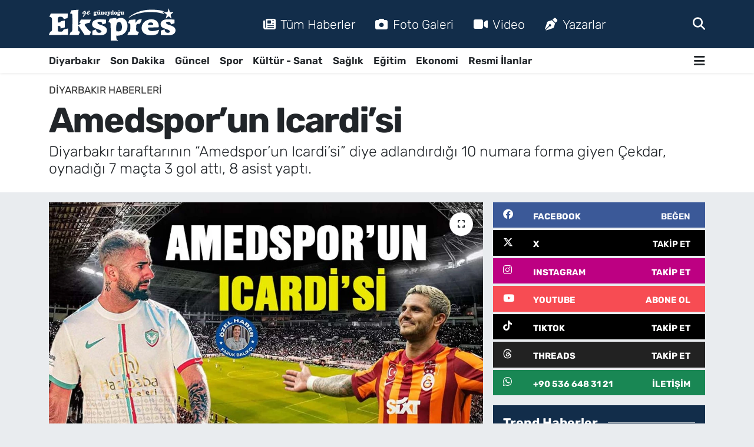

--- FILE ---
content_type: text/html; charset=UTF-8
request_url: https://www.guneydoguekspres.com/amedsporun-icardisi
body_size: 19720
content:
<!DOCTYPE html>
<html lang="tr" data-theme="flow">
<head>
<link rel="dns-prefetch" href="//www.guneydoguekspres.com">
<link rel="dns-prefetch" href="//guneydogueksprescom.teimg.com">
<link rel="dns-prefetch" href="//static.tebilisim.com">
<link rel="dns-prefetch" href="//schema.org","@type":"NewsMediaOrganization","url":"www.guneydoguekspres.com","name":"Güneydoğu">
<link rel="dns-prefetch" href="//cdn.p.analitik.bik.gov.tr">
<link rel="dns-prefetch" href="//www.googletagmanager.com">
<link rel="dns-prefetch" href="//cdn2.bildirt.com">
<link rel="dns-prefetch" href="//mc.yandex.ru">
<link rel="dns-prefetch" href="//pagead2.googlesyndication.com">
<link rel="dns-prefetch" href="//fundingchoicesmessages.google.com">
<link rel="dns-prefetch" href="//www.facebook.com">
<link rel="dns-prefetch" href="//www.twitter.com">
<link rel="dns-prefetch" href="//www.instagram.com">
<link rel="dns-prefetch" href="//www.youtube.com">
<link rel="dns-prefetch" href="//www.tiktok.com">
<link rel="dns-prefetch" href="//www.threads.com">
<link rel="dns-prefetch" href="//api.whatsapp.com">
<link rel="dns-prefetch" href="//x.com">
<link rel="dns-prefetch" href="//www.linkedin.com">
<link rel="dns-prefetch" href="//pinterest.com">
<link rel="dns-prefetch" href="//t.me">
<link rel="dns-prefetch" href="//facebook.com">
<link rel="dns-prefetch" href="//www.threads.net">
<link rel="dns-prefetch" href="//www.pinterest.com">
<link rel="dns-prefetch" href="//tebilisim.com">
<link rel="dns-prefetch" href="//twitter.com">
<link rel="dns-prefetch" href="//www.google.com">
<link rel="dns-prefetch" href="//cdn.onesignal.com">

    <meta charset="utf-8">
<title>Amedspor’un Icardi’si</title>
<meta name="description" content="Diyarbakır taraftarının “Amedspor’un Icardi’si” diye adlandırdığı 10 numara forma giyen Çekdar, oynadığı 7 maçta 3 gol attı, 8 asist yaptı.">
<meta name="keywords" content="Amedspor, Gol, çekdar, ıcardi">
<link rel="canonical" href="https://www.guneydoguekspres.com/amedsporun-icardisi">
<meta name="viewport" content="width=device-width,initial-scale=1">
<meta name="X-UA-Compatible" content="IE=edge">
<meta name="robots" content="max-image-preview:large">
<meta name="theme-color" content="#122d4a">
<meta name="title" content="Amedspor’un Icardi’si">
<meta name="articleSection" content="news">
<meta name="datePublished" content="2024-02-20T14:37:00+03:00">
<meta name="dateModified" content="2024-02-20T14:37:00+03:00">
<meta name="articleAuthor" content="FARUK BALIKÇI">
<meta name="author" content="FARUK BALIKÇI">
<link rel="amphtml" href="https://www.guneydoguekspres.com/amedsporun-icardisi/amp">
<meta property="og:site_name" content="Diyarbakır Haber, Diyarbakır Son Dakika Haberleri | Güneydoğu Ekspres">
<meta property="og:title" content="Amedspor’un Icardi’si">
<meta property="og:description" content="Diyarbakır taraftarının “Amedspor’un Icardi’si” diye adlandırdığı 10 numara forma giyen Çekdar, oynadığı 7 maçta 3 gol attı, 8 asist yaptı.">
<meta property="og:url" content="https://www.guneydoguekspres.com/amedsporun-icardisi">
<meta property="og:image" content="https://guneydogueksprescom.teimg.com/guneydoguekspres-com/uploads/2024/02/amedsporun-icardisi.jpg">
<meta property="og:type" content="article">
<meta property="og:article:published_time" content="2024-02-20T14:37:00+03:00">
<meta property="og:article:modified_time" content="2024-02-20T14:37:00+03:00">
<meta name="twitter:card" content="summary_large_image">
<meta name="twitter:site" content="@ekspreshaber_">
<meta name="twitter:title" content="Amedspor’un Icardi’si">
<meta name="twitter:description" content="Diyarbakır taraftarının “Amedspor’un Icardi’si” diye adlandırdığı 10 numara forma giyen Çekdar, oynadığı 7 maçta 3 gol attı, 8 asist yaptı.">
<meta name="twitter:image" content="https://guneydogueksprescom.teimg.com/guneydoguekspres-com/uploads/2024/02/amedsporun-icardisi.jpg">
<meta name="twitter:url" content="https://www.guneydoguekspres.com/amedsporun-icardisi">
<link rel="shortcut icon" type="image/x-icon" href="https://guneydogueksprescom.teimg.com/guneydoguekspres-com/uploads/2023/09/fav-ekspres.png">
<link rel="manifest" href="https://www.guneydoguekspres.com/manifest.json?v=6.6.3" />
<link rel="preload" href="https://static.tebilisim.com/flow/assets/css/font-awesome/fa-solid-900.woff2" as="font" type="font/woff2" crossorigin />
<link rel="preload" href="https://static.tebilisim.com/flow/assets/css/font-awesome/fa-brands-400.woff2" as="font" type="font/woff2" crossorigin />
<link rel="preload" href="https://static.tebilisim.com/flow/assets/css/weather-icons/font/weathericons-regular-webfont.woff2" as="font" type="font/woff2" crossorigin />
<link rel="preload" href="https://static.tebilisim.com/flow/vendor/te/fonts/rubik/rubik.woff2" as="font" type="font/woff2" crossorigin />


<link rel="preload" as="style" href="https://static.tebilisim.com/flow/vendor/te/fonts/rubik.css?v=6.6.3">
<link rel="stylesheet" href="https://static.tebilisim.com/flow/vendor/te/fonts/rubik.css?v=6.6.3">

<style>:root {
        --te-link-color: #333;
        --te-link-hover-color: #000;
        --te-font: "Rubik";
        --te-secondary-font: "Rubik";
        --te-h1-font-size: 60px;
        --te-color: #122d4a;
        --te-hover-color: #194c82;
        --mm-ocd-width: 85%!important; /*  Mobil Menü Genişliği */
        --swiper-theme-color: var(--te-color)!important;
        --header-13-color: #ffc107;
    }</style><link rel="preload" as="style" href="https://static.tebilisim.com/flow/assets/vendor/bootstrap/css/bootstrap.min.css?v=6.6.3">
<link rel="stylesheet" href="https://static.tebilisim.com/flow/assets/vendor/bootstrap/css/bootstrap.min.css?v=6.6.3">
<link rel="preload" as="style" href="https://static.tebilisim.com/flow/assets/css/app6.6.3.min.css">
<link rel="stylesheet" href="https://static.tebilisim.com/flow/assets/css/app6.6.3.min.css">



<script type="application/ld+json">{"@context":"https:\/\/schema.org","@type":"WebSite","url":"https:\/\/www.guneydoguekspres.com","potentialAction":{"@type":"SearchAction","target":"https:\/\/www.guneydoguekspres.com\/arama?q={query}","query-input":"required name=query"}}</script>

<script type="application/ld+json">{"@context":"https://schema.org","@type":"NewsMediaOrganization","url":"https://www.guneydoguekspres.com","name":"Güneydoğu Ekspres","logo":"https://guneydogueksprescom.teimg.com/guneydoguekspres-com/uploads/2025/09/guneydogu-ekspres-light.svg","sameAs":["https://www.facebook.com/guneydoguekspres/","https://www.twitter.com/ekspreshaber_","https://www.youtube.com/@ekspreshaber_","https://www.instagram.com/guneydogu_ekspres"]}</script>

<script type="application/ld+json">{"@context":"https:\/\/schema.org","@graph":[{"@type":"SiteNavigationElement","name":"Ana Sayfa","url":"https:\/\/www.guneydoguekspres.com","@id":"https:\/\/www.guneydoguekspres.com"},{"@type":"SiteNavigationElement","name":"G\u00fcncel","url":"https:\/\/www.guneydoguekspres.com\/guncel","@id":"https:\/\/www.guneydoguekspres.com\/guncel"},{"@type":"SiteNavigationElement","name":"Spor","url":"https:\/\/www.guneydoguekspres.com\/spor","@id":"https:\/\/www.guneydoguekspres.com\/spor"},{"@type":"SiteNavigationElement","name":"Ekonomi","url":"https:\/\/www.guneydoguekspres.com\/ekonomi","@id":"https:\/\/www.guneydoguekspres.com\/ekonomi"},{"@type":"SiteNavigationElement","name":"E\u011fitim","url":"https:\/\/www.guneydoguekspres.com\/egitim","@id":"https:\/\/www.guneydoguekspres.com\/egitim"},{"@type":"SiteNavigationElement","name":"K\u00fclt\u00fcr - Sanat","url":"https:\/\/www.guneydoguekspres.com\/kultur-sanat","@id":"https:\/\/www.guneydoguekspres.com\/kultur-sanat"},{"@type":"SiteNavigationElement","name":"Sa\u011fl\u0131k","url":"https:\/\/www.guneydoguekspres.com\/saglik","@id":"https:\/\/www.guneydoguekspres.com\/saglik"},{"@type":"SiteNavigationElement","name":"Yerel","url":"https:\/\/www.guneydoguekspres.com\/yerel","@id":"https:\/\/www.guneydoguekspres.com\/yerel"},{"@type":"SiteNavigationElement","name":"Diyarbak\u0131r Haberleri","url":"https:\/\/www.guneydoguekspres.com\/diyarbakir","@id":"https:\/\/www.guneydoguekspres.com\/diyarbakir"},{"@type":"SiteNavigationElement","name":"Bilim ve Teknoloji","url":"https:\/\/www.guneydoguekspres.com\/bilim-ve-teknoloji","@id":"https:\/\/www.guneydoguekspres.com\/bilim-ve-teknoloji"},{"@type":"SiteNavigationElement","name":"Resmi \u0130lanlar","url":"https:\/\/www.guneydoguekspres.com\/resmi-ilanlar","@id":"https:\/\/www.guneydoguekspres.com\/resmi-ilanlar"},{"@type":"SiteNavigationElement","name":"Yemek-Yapma","url":"https:\/\/www.guneydoguekspres.com\/yemek","@id":"https:\/\/www.guneydoguekspres.com\/yemek"},{"@type":"SiteNavigationElement","name":"Astroloji","url":"https:\/\/www.guneydoguekspres.com\/astroloji","@id":"https:\/\/www.guneydoguekspres.com\/astroloji"},{"@type":"SiteNavigationElement","name":"Siyaset","url":"https:\/\/www.guneydoguekspres.com\/siyaset","@id":"https:\/\/www.guneydoguekspres.com\/siyaset"},{"@type":"SiteNavigationElement","name":"KU\u00c7E","url":"https:\/\/www.guneydoguekspres.com\/kuce","@id":"https:\/\/www.guneydoguekspres.com\/kuce"},{"@type":"SiteNavigationElement","name":"Ba\u011flar Haberleri","url":"https:\/\/www.guneydoguekspres.com\/baglar-haberleri","@id":"https:\/\/www.guneydoguekspres.com\/baglar-haberleri"},{"@type":"SiteNavigationElement","name":"Bismil Haberleri","url":"https:\/\/www.guneydoguekspres.com\/bismil-haberleri","@id":"https:\/\/www.guneydoguekspres.com\/bismil-haberleri"},{"@type":"SiteNavigationElement","name":"\u00c7ermik Haberleri","url":"https:\/\/www.guneydoguekspres.com\/cermik-haberleri","@id":"https:\/\/www.guneydoguekspres.com\/cermik-haberleri"},{"@type":"SiteNavigationElement","name":"\u00c7\u0131nar Haberleri","url":"https:\/\/www.guneydoguekspres.com\/cinar-haberleri","@id":"https:\/\/www.guneydoguekspres.com\/cinar-haberleri"},{"@type":"SiteNavigationElement","name":"\u00c7\u00fcng\u00fc\u015f Haberleri","url":"https:\/\/www.guneydoguekspres.com\/cungus-haberleri","@id":"https:\/\/www.guneydoguekspres.com\/cungus-haberleri"},{"@type":"SiteNavigationElement","name":"Dicle Haberleri","url":"https:\/\/www.guneydoguekspres.com\/dicle-haberleri","@id":"https:\/\/www.guneydoguekspres.com\/dicle-haberleri"},{"@type":"SiteNavigationElement","name":"E\u011fil Haberleri","url":"https:\/\/www.guneydoguekspres.com\/egil-haberleri","@id":"https:\/\/www.guneydoguekspres.com\/egil-haberleri"},{"@type":"SiteNavigationElement","name":"Ergani Haberleri","url":"https:\/\/www.guneydoguekspres.com\/ergani-haberleri","@id":"https:\/\/www.guneydoguekspres.com\/ergani-haberleri"},{"@type":"SiteNavigationElement","name":"Hani Haberleri","url":"https:\/\/www.guneydoguekspres.com\/hani-haberleri","@id":"https:\/\/www.guneydoguekspres.com\/hani-haberleri"},{"@type":"SiteNavigationElement","name":"Hazro Haberleri","url":"https:\/\/www.guneydoguekspres.com\/hazro-haberleri","@id":"https:\/\/www.guneydoguekspres.com\/hazro-haberleri"},{"@type":"SiteNavigationElement","name":"Kayap\u0131nar Haberleri","url":"https:\/\/www.guneydoguekspres.com\/kayapinar-haberleri","@id":"https:\/\/www.guneydoguekspres.com\/kayapinar-haberleri"},{"@type":"SiteNavigationElement","name":"Kocak\u00f6y Haberleri","url":"https:\/\/www.guneydoguekspres.com\/kocakoy-haberleri","@id":"https:\/\/www.guneydoguekspres.com\/kocakoy-haberleri"},{"@type":"SiteNavigationElement","name":"Kulp Haberleri","url":"https:\/\/www.guneydoguekspres.com\/kulp-haberleri","@id":"https:\/\/www.guneydoguekspres.com\/kulp-haberleri"},{"@type":"SiteNavigationElement","name":"Lice Haberleri","url":"https:\/\/www.guneydoguekspres.com\/lice-haberleri","@id":"https:\/\/www.guneydoguekspres.com\/lice-haberleri"},{"@type":"SiteNavigationElement","name":"Silvan Haberleri","url":"https:\/\/www.guneydoguekspres.com\/silvan-haberleri","@id":"https:\/\/www.guneydoguekspres.com\/silvan-haberleri"},{"@type":"SiteNavigationElement","name":"Sur Haberleri","url":"https:\/\/www.guneydoguekspres.com\/sur-haberleri","@id":"https:\/\/www.guneydoguekspres.com\/sur-haberleri"},{"@type":"SiteNavigationElement","name":"Yeni\u015fehir Haberleri","url":"https:\/\/www.guneydoguekspres.com\/yenisehir-haberleri","@id":"https:\/\/www.guneydoguekspres.com\/yenisehir-haberleri"},{"@type":"SiteNavigationElement","name":"\u0130leti\u015fim","url":"https:\/\/www.guneydoguekspres.com\/iletisim","@id":"https:\/\/www.guneydoguekspres.com\/iletisim"},{"@type":"SiteNavigationElement","name":"G\u00fcneydo\u011fu Ekspres Gizlilik Politikas\u0131","url":"https:\/\/www.guneydoguekspres.com\/guneydogu-ekspres-gizlilik-politikasi","@id":"https:\/\/www.guneydoguekspres.com\/guneydogu-ekspres-gizlilik-politikasi"},{"@type":"SiteNavigationElement","name":"G\u00fcneydo\u011fu Ekspres Topluluk Kurallar\u0131 ve Yorum Politikas\u0131","url":"https:\/\/www.guneydoguekspres.com\/guneydogu-ekspres-topluluk-kurallari-ve-yorum-politikasi","@id":"https:\/\/www.guneydoguekspres.com\/guneydogu-ekspres-topluluk-kurallari-ve-yorum-politikasi"},{"@type":"SiteNavigationElement","name":"G\u00fcneydo\u011fu Ekspres Yay\u0131n \u0130lkeleri","url":"https:\/\/www.guneydoguekspres.com\/guneydogu-ekspres-yayin-ilkeleri","@id":"https:\/\/www.guneydoguekspres.com\/guneydogu-ekspres-yayin-ilkeleri"},{"@type":"SiteNavigationElement","name":"Yazarlar","url":"https:\/\/www.guneydoguekspres.com\/yazarlar","@id":"https:\/\/www.guneydoguekspres.com\/yazarlar"},{"@type":"SiteNavigationElement","name":"Foto Galeri","url":"https:\/\/www.guneydoguekspres.com\/foto-galeri","@id":"https:\/\/www.guneydoguekspres.com\/foto-galeri"},{"@type":"SiteNavigationElement","name":"Video Galeri","url":"https:\/\/www.guneydoguekspres.com\/video","@id":"https:\/\/www.guneydoguekspres.com\/video"},{"@type":"SiteNavigationElement","name":"Biyografiler","url":"https:\/\/www.guneydoguekspres.com\/biyografi","@id":"https:\/\/www.guneydoguekspres.com\/biyografi"},{"@type":"SiteNavigationElement","name":"Firma Rehberi","url":"https:\/\/www.guneydoguekspres.com\/rehber","@id":"https:\/\/www.guneydoguekspres.com\/rehber"},{"@type":"SiteNavigationElement","name":"R\u00f6portajlar","url":"https:\/\/www.guneydoguekspres.com\/roportaj","@id":"https:\/\/www.guneydoguekspres.com\/roportaj"},{"@type":"SiteNavigationElement","name":"Yeni\u015fehir Bug\u00fcn, Yar\u0131n ve 1 Haftal\u0131k Hava Durumu Tahmini","url":"https:\/\/www.guneydoguekspres.com\/yenisehir-hava-durumu","@id":"https:\/\/www.guneydoguekspres.com\/yenisehir-hava-durumu"},{"@type":"SiteNavigationElement","name":"Yeni\u015fehir Namaz Vakitleri","url":"https:\/\/www.guneydoguekspres.com\/yenisehir-namaz-vakitleri","@id":"https:\/\/www.guneydoguekspres.com\/yenisehir-namaz-vakitleri"},{"@type":"SiteNavigationElement","name":"Puan Durumu ve Fikst\u00fcr","url":"https:\/\/www.guneydoguekspres.com\/futbol\/tff-1-lig-puan-durumu-ve-fikstur","@id":"https:\/\/www.guneydoguekspres.com\/futbol\/tff-1-lig-puan-durumu-ve-fikstur"}]}</script>

<script type="application/ld+json">{"@context":"https:\/\/schema.org","@type":"BreadcrumbList","itemListElement":[{"@type":"ListItem","position":1,"item":{"@type":"Thing","@id":"https:\/\/www.guneydoguekspres.com","name":"Haberler"}}]}</script>
<script type="application/ld+json">{"@context":"https:\/\/schema.org","@type":"NewsArticle","headline":"Amedspor\u2019un Icardi\u2019si","articleSection":"Diyarbak\u0131r Haberleri","dateCreated":"2024-02-20T14:37:00+03:00","datePublished":"2024-02-20T14:37:00+03:00","dateModified":"2024-02-20T14:37:00+03:00","wordCount":107,"genre":"news","mainEntityOfPage":{"@type":"WebPage","@id":"https:\/\/www.guneydoguekspres.com\/amedsporun-icardisi"},"articleBody":"<p>FARUK BALIK\u00c7I - \u00d6ZEL HABER<\/p>\r\n\r\n<p>TFF 2. Lig K\u0131rm\u0131z\u0131 Grup\u2019ta \u015fampiyonluk m\u00fccadelesi veren lider Amedspor, sezonun ikinci yar\u0131s\u0131nda yapt\u0131\u011f\u0131 ara transferle kadrosunu g\u00fc\u00e7lendirirken, yeni transfer \u00c7ekdar Orhan, att\u0131klar\u0131 gol ve asistleriyle dikkat \u00e7ekti.<\/p>\r\n\r\n<h3>3 GOL 8 AS\u0130ST<\/h3>\r\n\r\n<p>Diyarbak\u0131r taraftar\u0131n\u0131n Amedspor\u2019un Icardi\u2019si diye adland\u0131rd\u0131\u011f\u0131 10 numara forma giyen \u00c7ekdar, oynad\u0131\u011f\u0131 7 ma\u00e7ta 3 gol att\u0131. 8 gol\u00fcn de asistini yaparak taraftar\u0131n g\u00f6nl\u00fcnde yer ald\u0131. 1998 Hakkari do\u011fumlu olan \u00c7ekdar Orhan, M\u2019gladbach alt yap\u0131s\u0131nda yeti\u015fti. Akhisar, Giresunspor ve Tuzlaspor\u2019da oynad\u0131. Bu sezonun ikinci yar\u0131s\u0131nda Amedspor\u2019a transfer oldu.<\/p>","description":"Diyarbak\u0131r taraftar\u0131n\u0131n \u201cAmedspor\u2019un Icardi\u2019si\u201d diye adland\u0131rd\u0131\u011f\u0131 10 numara forma giyen \u00c7ekdar, oynad\u0131\u011f\u0131 7 ma\u00e7ta 3 gol att\u0131, 8 asist yapt\u0131.","inLanguage":"tr-TR","keywords":["Amedspor","Gol","\u00e7ekdar","\u0131cardi"],"image":{"@type":"ImageObject","url":"https:\/\/guneydogueksprescom.teimg.com\/crop\/1280x720\/guneydoguekspres-com\/uploads\/2024\/02\/amedsporun-icardisi.jpg","width":"1280","height":"720","caption":"Amedspor\u2019un Icardi\u2019si"},"publishingPrinciples":"https:\/\/www.guneydoguekspres.com\/gizlilik-sozlesmesi","isFamilyFriendly":"http:\/\/schema.org\/True","isAccessibleForFree":"http:\/\/schema.org\/True","publisher":{"@type":"Organization","name":"G\u00fcneydo\u011fu Ekspres","image":"https:\/\/guneydogueksprescom.teimg.com\/guneydoguekspres-com\/uploads\/2025\/09\/guneydogu-ekspres-light.svg","logo":{"@type":"ImageObject","url":"https:\/\/guneydogueksprescom.teimg.com\/guneydoguekspres-com\/uploads\/2025\/09\/guneydogu-ekspres-light.svg","width":"640","height":"375"}},"author":{"@type":"Person","name":"User 40","honorificPrefix":"","jobTitle":"","url":null}}</script>




<script type="374d687e29ff88f2595eaafa-text/javascript">!function(){var t=document.createElement("script");t.setAttribute("src",'https://cdn.p.analitik.bik.gov.tr/tracker'+(typeof Intl!=="undefined"?(typeof (Intl||"").PluralRules!=="undefined"?'1':typeof Promise!=="undefined"?'2':typeof MutationObserver!=='undefined'?'3':'4'):'4')+'.js'),t.setAttribute("data-website-id","16bf24de-a797-4f6f-a579-cfeecfccabeb"),t.setAttribute("data-host-url",'//16bf24de-a797-4f6f-a579-cfeecfccabeb.collector.p.analitik.bik.gov.tr'),document.head.appendChild(t)}();</script>
<!-- Meta Kod Doğrulama -->
<meta name="p:domain_verify" content="0954018cf4d0ff2c57f4502d8cb6626e"/>
<meta name="zen-verification" content="rMAprNx18z2h5NSo0mNArvvlrrcrnu5aGfBza72v2yjcWHlcYo7Vdk4CfrABWUlf" />
<!-- Meta Kod Doğrulama Sonu -->
<meta name="robots" content="max-image-preview:large">

<!-- Google Tag Manager -->
<script type="374d687e29ff88f2595eaafa-text/javascript">(function(w,d,s,l,i){w[l]=w[l]||[];w[l].push({'gtm.start':
new Date().getTime(),event:'gtm.js'});var f=d.getElementsByTagName(s)[0],
j=d.createElement(s),dl=l!='dataLayer'?'&l='+l:'';j.async=true;j.src=
'https://www.googletagmanager.com/gtm.js?id='+i+dl;f.parentNode.insertBefore(j,f);
})(window,document,'script','dataLayer','GTM-WSZCPX6N');</script>
<!-- End Google Tag Manager -->


<link rel="manifest" href="/manifest.json?data=Bildirt">
<script type="374d687e29ff88f2595eaafa-text/javascript">var uygulamaid="236403-4076-1153-3550-7067-6";</script>
<script src="https://cdn2.bildirt.com/BildirtSDKfiles.js" type="374d687e29ff88f2595eaafa-text/javascript"></script>






<!-- Yandex.Metrika counter -->
<script type="374d687e29ff88f2595eaafa-text/javascript">
    (function(m,e,t,r,i,k,a){
        m[i]=m[i]||function(){(m[i].a=m[i].a||[]).push(arguments)};
        m[i].l=1*new Date();
        for (var j = 0; j < document.scripts.length; j++) {if (document.scripts[j].src === r) { return; }}
        k=e.createElement(t),a=e.getElementsByTagName(t)[0],k.async=1,k.src=r,a.parentNode.insertBefore(k,a)
    })(window, document,'script','https://mc.yandex.ru/metrika/tag.js?id=103905471', 'ym');

    ym(103905471, 'init', {ssr:true, webvisor:true, clickmap:true, ecommerce:"dataLayer", accurateTrackBounce:true, trackLinks:true});
</script>
<noscript><div><img src="https://mc.yandex.ru/watch/103905471" style="position:absolute; left:-9999px;" alt="" /></div></noscript>
<!-- /Yandex.Metrika counter -->


<link rel="alternate" type="application/rss+xml" href="https://www.guneydoguekspres.com/rss">

<script async src="https://pagead2.googlesyndication.com/pagead/js/adsbygoogle.js?client=ca-pub-8284870581811003" crossorigin="anonymous" type="374d687e29ff88f2595eaafa-text/javascript"></script>
     
     
<script async src="https://fundingchoicesmessages.google.com/i/pub-8284870581811003?ers=1" type="374d687e29ff88f2595eaafa-text/javascript"></script><script type="374d687e29ff88f2595eaafa-text/javascript">(function() {function signalGooglefcPresent() {if (!window.frames['googlefcPresent']) {if (document.body) {const iframe = document.createElement('iframe'); iframe.style = 'width: 0; height: 0; border: none; z-index: -1000; left: -1000px; top: -1000px;'; iframe.style.display = 'none'; iframe.name = 'googlefcPresent'; document.body.appendChild(iframe);} else {setTimeout(signalGooglefcPresent, 0);}}}signalGooglefcPresent();})();</script>

<meta name="yandex-verification" content="4cb16f519f520256" />

<meta name="facebook-domain-verification" content="he1vcjawyxi54v5tlna6vyazxndfco" />



<script async data-cfasync="false"
	src="https://www.googletagmanager.com/gtag/js?id=G-4JECZKW64H"></script>
<script data-cfasync="false">
	window.dataLayer = window.dataLayer || [];
	  function gtag(){dataLayer.push(arguments);}
	  gtag('js', new Date());
	  gtag('config', 'G-4JECZKW64H');
</script>




</head>




<body class="d-flex flex-column min-vh-100">

    <div data-pagespeed="true"><!-- Google Tag Manager (noscript) -->
<noscript><iframe src="https://www.googletagmanager.com/ns.html?id=GTM-WSZCPX6N"
height="0" width="0" style="display:none;visibility:hidden"></iframe></noscript>
<!-- End Google Tag Manager (noscript) --></div>
    

    <header class="header-2">
    <nav class="top-header navbar navbar-expand-lg">
        <div class="container">
            <div class="d-lg-none">
                <a href="#menu" title="Ana Menü" class="text-white"><i class="fa fa-bars fa-lg"></i></a>
            </div>
                        <a class="navbar-brand me-0" href="/" title="Diyarbakır Haber, Diyarbakır Son Dakika Haberleri | Güneydoğu Ekspres">
                <img src="https://guneydogueksprescom.teimg.com/guneydoguekspres-com/uploads/2025/09/guneydogu-ekspres-light.svg" alt="Diyarbakır Haber, Diyarbakır Son Dakika Haberleri | Güneydoğu Ekspres" width="215" height="40" class="light-mode img-fluid flow-logo">
<img src="https://guneydogueksprescom.teimg.com/guneydoguekspres-com/uploads/2025/09/guneydogu-ekspres-light.svg" alt="Diyarbakır Haber, Diyarbakır Son Dakika Haberleri | Güneydoğu Ekspres" width="215" height="40" class="dark-mode img-fluid flow-logo d-none">

            </a>
            
            <div class="d-none d-lg-block top-menu">
                <ul  class="nav lead">
        <li class="nav-item   ">
        <a href="https://www.guneydoguekspres.com/sondakika-haberleri" class="nav-link text-white" target="_blank" title="Tüm Haberler"><i class="fa fa-newspaper me-2 text-white mr-1"></i>Tüm Haberler</a>
        
    </li>
        <li class="nav-item   ">
        <a href="/foto-galeri" class="nav-link text-white" target="_self" title="Foto Galeri"><i class="fa fa-camera me-2 text-white mr-1"></i>Foto Galeri</a>
        
    </li>
        <li class="nav-item   ">
        <a href="/video" class="nav-link text-white" target="_self" title="Video"><i class="fa fa-video me-2 text-white mr-1"></i>Video</a>
        
    </li>
        <li class="nav-item   ">
        <a href="/yazarlar" class="nav-link text-white" target="_self" title="Yazarlar"><i class="fa fa-pen-nib me-2 text-white mr-1"></i>Yazarlar</a>
        
    </li>
    </ul>

            </div>
            <ul class="navigation-menu nav">
                
                <li class="nav-item">
                    <a href="/arama" class="" title="Ara">
                        <i class="fa fa-search fa-lg text-white"></i>
                    </a>
                </li>

            </ul>
        </div>
    </nav>
    <div class="main-menu navbar navbar-expand-lg bg-white d-none d-lg-block shadow-sm pt-0 pb-0">
        <div class="container">

            <ul  class="nav fw-semibold">
        <li class="nav-item   ">
        <a href="/diyarbakir" class="nav-link text-dark" target="_self" title="Diyarbakır">Diyarbakır</a>
        
    </li>
        <li class="nav-item   ">
        <a href="https://www.guneydoguekspres.com/sondakika-haberleri" class="nav-link text-dark" target="_blank" title="Son Dakika ">Son Dakika </a>
        
    </li>
        <li class="nav-item   ">
        <a href="/guncel" class="nav-link text-dark" target="_self" title="Güncel">Güncel</a>
        
    </li>
        <li class="nav-item   ">
        <a href="/spor" class="nav-link text-dark" target="_self" title="Spor">Spor</a>
        
    </li>
        <li class="nav-item   ">
        <a href="/kultur-sanat" class="nav-link text-dark" target="_self" title="Kültür - Sanat">Kültür - Sanat</a>
        
    </li>
        <li class="nav-item   ">
        <a href="/saglik" class="nav-link text-dark" target="_self" title="Sağlık">Sağlık</a>
        
    </li>
        <li class="nav-item   ">
        <a href="/egitim" class="nav-link text-dark" target="_self" title="Eğitim">Eğitim</a>
        
    </li>
        <li class="nav-item   ">
        <a href="/ekonomi" class="nav-link text-dark" target="_self" title="Ekonomi">Ekonomi</a>
        
    </li>
        <li class="nav-item   ">
        <a href="/resmi-ilanlar" class="nav-link text-dark" target="_self" title="Resmi İlanlar">Resmi İlanlar</a>
        
    </li>
    </ul>


            <ul class="nav d-flex flex-nowrap align-items-center">

                

                <li class="nav-item dropdown position-static">
                    <a class="nav-link pe-0 text-dark" data-bs-toggle="dropdown" href="#" aria-haspopup="true" aria-expanded="false" title="Ana Menü"><i class="fa fa-bars fa-lg"></i></a>
                    <div class="mega-menu dropdown-menu dropdown-menu-end text-capitalize shadow-lg border-0 rounded-0">

    <div class="row g-3 small p-3">

                <div class="col">
            <div class="extra-sections bg-light p-3 border">
                <a href="https://www.guneydoguekspres.com/diyarbakir-nobetci-eczaneler" title="Diyarbakır Nöbetçi Eczaneler" class="d-block border-bottom pb-2 mb-2" target="_self"><i class="fa-solid fa-capsules me-2"></i>Diyarbakır Nöbetçi Eczaneler</a>
<a href="https://www.guneydoguekspres.com/diyarbakir-hava-durumu" title="Diyarbakır Hava Durumu" class="d-block border-bottom pb-2 mb-2" target="_self"><i class="fa-solid fa-cloud-sun me-2"></i>Diyarbakır Hava Durumu</a>
<a href="https://www.guneydoguekspres.com/diyarbakir-namaz-vakitleri" title="Diyarbakır Namaz Vakitleri" class="d-block border-bottom pb-2 mb-2" target="_self"><i class="fa-solid fa-mosque me-2"></i>Diyarbakır Namaz Vakitleri</a>
<a href="https://www.guneydoguekspres.com/diyarbakir-trafik-durumu" title="Diyarbakır Trafik Yoğunluk Haritası" class="d-block border-bottom pb-2 mb-2" target="_self"><i class="fa-solid fa-car me-2"></i>Diyarbakır Trafik Yoğunluk Haritası</a>
<a href="https://www.guneydoguekspres.com/futbol/tff-1-lig-puan-durumu-ve-fikstur" title="TFF 1.Lig Puan Durumu ve Fikstür" class="d-block border-bottom pb-2 mb-2" target="_self"><i class="fa-solid fa-chart-bar me-2"></i>TFF 1.Lig Puan Durumu ve Fikstür</a>
<a href="https://www.guneydoguekspres.com/tum-mansetler" title="Tüm Manşetler" class="d-block border-bottom pb-2 mb-2" target="_self"><i class="fa-solid fa-newspaper me-2"></i>Tüm Manşetler</a>
<a href="https://www.guneydoguekspres.com/sondakika-haberleri" title="Son Dakika Haberleri" class="d-block border-bottom pb-2 mb-2" target="_self"><i class="fa-solid fa-bell me-2"></i>Son Dakika Haberleri</a>

            </div>
        </div>
        
        <div class="col">
        <a href="/kultur-sanat" class="d-block border-bottom  pb-2 mb-2" target="_self" title="Kültür -Sanat">Kültür -Sanat</a>
            <a href="/saglik" class="d-block border-bottom  pb-2 mb-2" target="_self" title="Sağlık">Sağlık</a>
            <a href="/yerel" class="d-block border-bottom  pb-2 mb-2" target="_self" title="Yerel">Yerel</a>
            <a href="/bilim-ve-teknoloji" class="d-block border-bottom  pb-2 mb-2" target="_self" title="BİLİM VE TEKNOLOJİ">BİLİM VE TEKNOLOJİ</a>
            <a href="/resmi-ilanlar" class="d-block border-bottom  pb-2 mb-2" target="_self" title="Resmi İlanlar">Resmi İlanlar</a>
        </div>


    </div>

    <div class="p-3 bg-light">
                <a class="me-3"
            href="https://www.facebook.com/guneydoguekspres/" target="_blank" rel="nofollow noreferrer noopener"><i class="fab fa-facebook me-2 text-navy"></i> Facebook</a>
                        <a class="me-3"
            href="https://www.twitter.com/ekspreshaber_" target="_blank" rel="nofollow noreferrer noopener"><i class="fab fa-x-twitter "></i> Twitter</a>
                        <a class="me-3"
            href="https://www.instagram.com/guneydogu_ekspres" target="_blank" rel="nofollow noreferrer noopener"><i class="fab fa-instagram me-2 text-magenta"></i> Instagram</a>
                                <a class="me-3"
            href="https://www.youtube.com/@ekspreshaber_" target="_blank" rel="nofollow noreferrer noopener"><i class="fab fa-youtube me-2 text-danger"></i> Youtube</a>
                        <a class="me-3"
            href="https://www.tiktok.com/guneydoguekspresgazetesi" target="_blank" rel="nofollow noreferrer noopener"><i class="fa-brands fa-tiktok me-1 text-dark"></i> Tiktok</a>
                        <a class="me-3"
            href="https://www.threads.com/https://www.threads.net/@ekspreshaber_" target="_blank" rel="nofollow noreferrer noopener"><i class="fa-brands fa-threads me-1 text-dark"></i> Threads</a>
                        <a class="me-3"
            href="https://www.threads.com/https://www.threads.net/@ekspreshaber_" target="_blank" rel="nofollow noreferrer noopener"><i class="fa-brands fa-threads me-1 text-dark"></i> Threads</a>
                        <a class="" href="https://api.whatsapp.com/send?phone=+90 536 648 31 21" title="Whatsapp" rel="nofollow noreferrer noopener"><i
            class="fab fa-whatsapp me-2 text-navy"></i> WhatsApp İhbar Hattı</a>    </div>

    <div class="mega-menu-footer p-2 bg-te-color">
        <a class="dropdown-item text-white" href="/kunye" title="Künye / İletişim"><i class="fa fa-id-card me-2"></i> Künye / İletişim</a>
        <a class="dropdown-item text-white" href="/iletisim" title="Bize Ulaşın"><i class="fa fa-envelope me-2"></i> Bize Ulaşın</a>
        <a class="dropdown-item text-white" href="/rss-baglantilari" title="RSS Bağlantıları"><i class="fa fa-rss me-2"></i> RSS Bağlantıları</a>
        <a class="dropdown-item text-white" href="/member/login" title="Üyelik Girişi"><i class="fa fa-user me-2"></i> Üyelik Girişi</a>
    </div>


</div>

                </li>
            </ul>
        </div>
    </div>
    <ul  class="mobile-categories d-lg-none list-inline bg-white">
        <li class="list-inline-item">
        <a href="/diyarbakir" class="text-dark" target="_self" title="Diyarbakır">
                Diyarbakır
        </a>
    </li>
        <li class="list-inline-item">
        <a href="https://www.guneydoguekspres.com/sondakika-haberleri" class="text-dark" target="_blank" title="Son Dakika ">
                Son Dakika 
        </a>
    </li>
        <li class="list-inline-item">
        <a href="/guncel" class="text-dark" target="_self" title="Güncel">
                Güncel
        </a>
    </li>
        <li class="list-inline-item">
        <a href="/spor" class="text-dark" target="_self" title="Spor">
                Spor
        </a>
    </li>
        <li class="list-inline-item">
        <a href="/kultur-sanat" class="text-dark" target="_self" title="Kültür - Sanat">
                Kültür - Sanat
        </a>
    </li>
        <li class="list-inline-item">
        <a href="/saglik" class="text-dark" target="_self" title="Sağlık">
                Sağlık
        </a>
    </li>
        <li class="list-inline-item">
        <a href="/egitim" class="text-dark" target="_self" title="Eğitim">
                Eğitim
        </a>
    </li>
        <li class="list-inline-item">
        <a href="/ekonomi" class="text-dark" target="_self" title="Ekonomi">
                Ekonomi
        </a>
    </li>
        <li class="list-inline-item">
        <a href="/resmi-ilanlar" class="text-dark" target="_self" title="Resmi İlanlar">
                Resmi İlanlar
        </a>
    </li>
    </ul>


</header>






<main class="single overflow-hidden" style="min-height: 300px">

    
    <div class="infinite" data-show-advert="1">

    

    <div class="infinite-item d-block" data-id="64030" data-category-id="21" data-reference="TE\Archive\Models\Archive" data-json-url="/service/json/featured-infinite.json">

        

        <div class="news-header py-3 bg-white">
            <div class="container">

                

                <div class="text-center text-lg-start">
                    <a href="https://www.guneydoguekspres.com/diyarbakir-haberleri" target="_self" title="Diyarbakır Haberleri" style="color: ;" class="text-uppercase category">Diyarbakır Haberleri</a>
                </div>

                <h1 class="h2 fw-bold text-lg-start headline my-2 text-center" itemprop="headline">Amedspor’un Icardi’si</h1>
                
                <h2 class="lead text-center text-lg-start text-dark description" itemprop="description">Diyarbakır taraftarının “Amedspor’un Icardi’si” diye adlandırdığı 10 numara forma giyen Çekdar, oynadığı 7 maçta 3 gol attı, 8 asist yaptı.</h2>
                
            </div>
        </div>


        <div class="container g-0 g-sm-4">

            <div class="news-section overflow-hidden mt-lg-3">
                <div class="row g-3">
                    <div class="col-lg-8">
                        <div class="card border-0 rounded-0 mb-3">

                            <div class="inner">
    <a href="https://guneydogueksprescom.teimg.com/crop/1280x720/guneydoguekspres-com/uploads/2024/02/amedsporun-icardisi.jpg" class="position-relative d-block" data-fancybox>
                        <div class="zoom-in-out m-3">
            <i class="fa fa-expand" style="font-size: 14px"></i>
        </div>
        <img class="img-fluid" src="https://guneydogueksprescom.teimg.com/crop/1280x720/guneydoguekspres-com/uploads/2024/02/amedsporun-icardisi.jpg" alt="Amedspor’un Icardi’si" width="860" height="504" loading="eager" fetchpriority="high" decoding="async" style="width:100%; aspect-ratio: 860 / 504;" />
            </a>
</div>





                            <div class="share-area d-flex justify-content-between align-items-center bg-light p-2">

    <div class="mobile-share-button-container mb-2 d-block d-md-none">
    <button class="btn btn-primary btn-sm rounded-0 shadow-sm w-100" onclick="if (!window.__cfRLUnblockHandlers) return false; handleMobileShare(event, 'Amedspor’un Icardi’si', 'https://www.guneydoguekspres.com/amedsporun-icardisi')" title="Paylaş" data-cf-modified-374d687e29ff88f2595eaafa-="">
        <i class="fas fa-share-alt me-2"></i>Paylaş
    </button>
</div>

<div class="social-buttons-new d-none d-md-flex justify-content-between">
    <a href="https://www.facebook.com/sharer/sharer.php?u=https%3A%2F%2Fwww.guneydoguekspres.com%2Famedsporun-icardisi" onclick="if (!window.__cfRLUnblockHandlers) return false; initiateDesktopShare(event, 'facebook')" class="btn btn-primary btn-sm rounded-0 shadow-sm me-1" title="Facebook'ta Paylaş" data-platform="facebook" data-share-url="https://www.guneydoguekspres.com/amedsporun-icardisi" data-share-title="Amedspor’un Icardi’si" rel="noreferrer nofollow noopener external" data-cf-modified-374d687e29ff88f2595eaafa-="">
        <i class="fab fa-facebook-f"></i>
    </a>

    <a href="https://x.com/intent/tweet?url=https%3A%2F%2Fwww.guneydoguekspres.com%2Famedsporun-icardisi&text=Amedspor%E2%80%99un+Icardi%E2%80%99si" onclick="if (!window.__cfRLUnblockHandlers) return false; initiateDesktopShare(event, 'twitter')" class="btn btn-dark btn-sm rounded-0 shadow-sm me-1" title="X'de Paylaş" data-platform="twitter" data-share-url="https://www.guneydoguekspres.com/amedsporun-icardisi" data-share-title="Amedspor’un Icardi’si" rel="noreferrer nofollow noopener external" data-cf-modified-374d687e29ff88f2595eaafa-="">
        <i class="fab fa-x-twitter text-white"></i>
    </a>

    <a href="https://api.whatsapp.com/send?text=Amedspor%E2%80%99un+Icardi%E2%80%99si+-+https%3A%2F%2Fwww.guneydoguekspres.com%2Famedsporun-icardisi" onclick="if (!window.__cfRLUnblockHandlers) return false; initiateDesktopShare(event, 'whatsapp')" class="btn btn-success btn-sm rounded-0 btn-whatsapp shadow-sm me-1" title="Whatsapp'ta Paylaş" data-platform="whatsapp" data-share-url="https://www.guneydoguekspres.com/amedsporun-icardisi" data-share-title="Amedspor’un Icardi’si" rel="noreferrer nofollow noopener external" data-cf-modified-374d687e29ff88f2595eaafa-="">
        <i class="fab fa-whatsapp fa-lg"></i>
    </a>

    <div class="dropdown">
        <button class="dropdownButton btn btn-sm rounded-0 btn-warning border-none shadow-sm me-1" type="button" data-bs-toggle="dropdown" name="socialDropdownButton" title="Daha Fazla">
            <i id="icon" class="fa fa-plus"></i>
        </button>

        <ul class="dropdown-menu dropdown-menu-end border-0 rounded-1 shadow">
            <li>
                <a href="https://www.linkedin.com/sharing/share-offsite/?url=https%3A%2F%2Fwww.guneydoguekspres.com%2Famedsporun-icardisi" class="dropdown-item" onclick="if (!window.__cfRLUnblockHandlers) return false; initiateDesktopShare(event, 'linkedin')" data-platform="linkedin" data-share-url="https://www.guneydoguekspres.com/amedsporun-icardisi" data-share-title="Amedspor’un Icardi’si" rel="noreferrer nofollow noopener external" title="Linkedin" data-cf-modified-374d687e29ff88f2595eaafa-="">
                    <i class="fab fa-linkedin text-primary me-2"></i>Linkedin
                </a>
            </li>
            <li>
                <a href="https://pinterest.com/pin/create/button/?url=https%3A%2F%2Fwww.guneydoguekspres.com%2Famedsporun-icardisi&description=Amedspor%E2%80%99un+Icardi%E2%80%99si&media=" class="dropdown-item" onclick="if (!window.__cfRLUnblockHandlers) return false; initiateDesktopShare(event, 'pinterest')" data-platform="pinterest" data-share-url="https://www.guneydoguekspres.com/amedsporun-icardisi" data-share-title="Amedspor’un Icardi’si" rel="noreferrer nofollow noopener external" title="Pinterest" data-cf-modified-374d687e29ff88f2595eaafa-="">
                    <i class="fab fa-pinterest text-danger me-2"></i>Pinterest
                </a>
            </li>
            <li>
                <a href="https://t.me/share/url?url=https%3A%2F%2Fwww.guneydoguekspres.com%2Famedsporun-icardisi&text=Amedspor%E2%80%99un+Icardi%E2%80%99si" class="dropdown-item" onclick="if (!window.__cfRLUnblockHandlers) return false; initiateDesktopShare(event, 'telegram')" data-platform="telegram" data-share-url="https://www.guneydoguekspres.com/amedsporun-icardisi" data-share-title="Amedspor’un Icardi’si" rel="noreferrer nofollow noopener external" title="Telegram" data-cf-modified-374d687e29ff88f2595eaafa-="">
                    <i class="fab fa-telegram-plane text-primary me-2"></i>Telegram
                </a>
            </li>
            <li class="border-0">
                <a class="dropdown-item" href="javascript:void(0)" onclick="if (!window.__cfRLUnblockHandlers) return false; copyURL(event, 'https://www.guneydoguekspres.com/amedsporun-icardisi')" rel="noreferrer nofollow noopener external" title="Bağlantıyı Kopyala" data-cf-modified-374d687e29ff88f2595eaafa-="">
                    <i class="fas fa-link text-dark me-2"></i>
                    Kopyala
                </a>
            </li>
        </ul>
    </div>
</div>

<script type="374d687e29ff88f2595eaafa-text/javascript">
    var shareableModelId = 64030;
    var shareableModelClass = 'TE\\Archive\\Models\\Archive';

    function shareCount(id, model, platform, url) {
        fetch("https://www.guneydoguekspres.com/sharecount", {
            method: 'POST',
            headers: {
                'Content-Type': 'application/json',
                'X-CSRF-TOKEN': document.querySelector('meta[name="csrf-token"]')?.getAttribute('content')
            },
            body: JSON.stringify({ id, model, platform, url })
        }).catch(err => console.error('Share count fetch error:', err));
    }

    function goSharePopup(url, title, width = 600, height = 400) {
        const left = (screen.width - width) / 2;
        const top = (screen.height - height) / 2;
        window.open(
            url,
            title,
            `width=${width},height=${height},left=${left},top=${top},resizable=yes,scrollbars=yes`
        );
    }

    async function handleMobileShare(event, title, url) {
        event.preventDefault();

        if (shareableModelId && shareableModelClass) {
            shareCount(shareableModelId, shareableModelClass, 'native_mobile_share', url);
        }

        const isAndroidWebView = navigator.userAgent.includes('Android') && !navigator.share;

        if (isAndroidWebView) {
            window.location.href = 'androidshare://paylas?title=' + encodeURIComponent(title) + '&url=' + encodeURIComponent(url);
            return;
        }

        if (navigator.share) {
            try {
                await navigator.share({ title: title, url: url });
            } catch (error) {
                if (error.name !== 'AbortError') {
                    console.error('Web Share API failed:', error);
                }
            }
        } else {
            alert("Bu cihaz paylaşımı desteklemiyor.");
        }
    }

    function initiateDesktopShare(event, platformOverride = null) {
        event.preventDefault();
        const anchor = event.currentTarget;
        const platform = platformOverride || anchor.dataset.platform;
        const webShareUrl = anchor.href;
        const contentUrl = anchor.dataset.shareUrl || webShareUrl;

        if (shareableModelId && shareableModelClass && platform) {
            shareCount(shareableModelId, shareableModelClass, platform, contentUrl);
        }

        goSharePopup(webShareUrl, platform ? platform.charAt(0).toUpperCase() + platform.slice(1) : "Share");
    }

    function copyURL(event, urlToCopy) {
        event.preventDefault();
        navigator.clipboard.writeText(urlToCopy).then(() => {
            alert('Bağlantı panoya kopyalandı!');
        }).catch(err => {
            console.error('Could not copy text: ', err);
            try {
                const textArea = document.createElement("textarea");
                textArea.value = urlToCopy;
                textArea.style.position = "fixed";
                document.body.appendChild(textArea);
                textArea.focus();
                textArea.select();
                document.execCommand('copy');
                document.body.removeChild(textArea);
                alert('Bağlantı panoya kopyalandı!');
            } catch (fallbackErr) {
                console.error('Fallback copy failed:', fallbackErr);
            }
        });
    }

    var dropdownButton = document.querySelector('.dropdownButton');
    if (dropdownButton) {
        var icon = dropdownButton.querySelector('#icon');
        var parentDropdown = dropdownButton.closest('.dropdown');
        if (parentDropdown && icon) {
            parentDropdown.addEventListener('show.bs.dropdown', function () {
                icon.classList.remove('fa-plus');
                icon.classList.add('fa-minus');
            });
            parentDropdown.addEventListener('hide.bs.dropdown', function () {
                icon.classList.remove('fa-minus');
                icon.classList.add('fa-plus');
            });
        }
    }
</script>

    
        
        <div class="google-news share-are text-end">

            <a href="#" title="Metin boyutunu küçült" class="te-textDown btn btn-sm btn-white rounded-0 me-1">A<sup>-</sup></a>
            <a href="#" title="Metin boyutunu büyüt" class="te-textUp btn btn-sm btn-white rounded-0 me-1">A<sup>+</sup></a>

            
        </div>
        

    
</div>


                            <div class="row small p-2 meta-data border-bottom">
                                <div class="col-sm-12 small text-center text-sm-start">
                                                                            <span class="me-2"><i class="fa fa-user me-1"></i> <a href="/muhabir/40/user-40" title="Editör" target="_self">User 40</a></span>
                                                                        <time class="me-3"><i class="fa fa-calendar me-1"></i> 20.02.2024 - 14:37</time>
                                                                                                                                                                                </div>
                            </div>
                            <div class="article-text container-padding" data-text-id="64030" property="articleBody">
                                
                                <p>FARUK BALIKÇI - ÖZEL HABER</p>

<p>TFF 2. Lig Kırmızı Grup’ta şampiyonluk mücadelesi veren lider Amedspor, sezonun ikinci yarısında yaptığı ara transferle kadrosunu güçlendirirken, yeni transfer Çekdar Orhan, attıkları gol ve asistleriyle dikkat çekti.</p>

<h3>3 GOL 8 ASİST</h3>

<p>Diyarbakır taraftarının Amedspor’un Icardi’si diye adlandırdığı 10 numara forma giyen Çekdar, oynadığı 7 maçta 3 gol attı. 8 golün de asistini yaparak taraftarın gönlünde yer aldı. 1998 Hakkari doğumlu olan Çekdar Orhan, M’gladbach alt yapısında yetişti. Akhisar, Giresunspor ve Tuzlaspor’da oynadı. Bu sezonun ikinci yarısında Amedspor’a transfer oldu.</p><div class="article-source py-3 small border-top ">
                        <span class="reporter-name"><strong>Muhabir: </strong>FARUK BALIKÇI</span>
            </div>

                                                                <div id="ad_138" data-channel="138" data-advert="temedya" data-rotation="120" class="d-none d-sm-flex flex-column align-items-center justify-content-start text-center mx-auto overflow-hidden my-3" data-affix="0"></div><div id="ad_138_mobile" data-channel="138" data-advert="temedya" data-rotation="120" class="d-flex d-sm-none flex-column align-items-center justify-content-start text-center mx-auto overflow-hidden my-3" data-affix="0"></div>
                            </div>

                                                        <div class="card-footer bg-light border-0">
                                                                <a href="https://www.guneydoguekspres.com/haberleri/amedspor" title="Amedspor" class="btn btn-sm btn-outline-secondary me-1 my-1" rel="nofollow">Amedspor</a>
                                                                <a href="https://www.guneydoguekspres.com/haberleri/gol" title="Gol" class="btn btn-sm btn-outline-secondary me-1 my-1" rel="nofollow">Gol</a>
                                                                <a href="https://www.guneydoguekspres.com/haberleri/cekdar" title="çekdar" class="btn btn-sm btn-outline-secondary me-1 my-1" rel="nofollow">Çekdar</a>
                                                                <a href="https://www.guneydoguekspres.com/haberleri/icardi-1" title="ıcardi" class="btn btn-sm btn-outline-secondary me-1 my-1" rel="nofollow">Icardi</a>
                                                            </div>
                            
                        </div>

                        <div class="editors-choice my-3">
        <div class="row g-2">
                            <div class="col-12">
                    <a class="d-block bg-te-color p-1" href="/serhat-eren-sosyal-medyada-irkci-soylemi-meclise-tasidi" title="Serhat Eren, sosyal medyada ırkçı söylemi meclise taşıdı" target="_self">
                        <div class="row g-1 align-items-center">
                            <div class="col-5 col-sm-3">
                                <img src="https://guneydogueksprescom.teimg.com/crop/250x150/guneydoguekspres-com/uploads/2026/01/serhat-eren-sosyal-medyada1.jpg" loading="lazy" width="860" height="504"
                                    alt="Serhat Eren, sosyal medyada ırkçı söylemi meclise taşıdı" class="img-fluid">
                            </div>
                            <div class="col-7 col-sm-9">
                                <div class="post-flash-heading p-2 text-white">
                                    <span class="mini-title d-none d-md-inline">Editörün Seçtiği</span>
                                    <div class="h4 title-3-line mb-0 fw-bold lh-sm">
                                        Serhat Eren, sosyal medyada ırkçı söylemi meclise taşıdı
                                    </div>
                                </div>
                            </div>
                        </div>
                    </a>
                </div>
                            <div class="col-12">
                    <a class="d-block bg-te-color p-1" href="/amedsporda-hasani-bir-ilk-pesinde" title="Amedspor’da Hasani, bir ilk peşinde" target="_self">
                        <div class="row g-1 align-items-center">
                            <div class="col-5 col-sm-3">
                                <img src="https://guneydogueksprescom.teimg.com/crop/250x150/guneydoguekspres-com/uploads/2026/01/amedsporda-hasani-bir-ilk-pesinde1.jpg" loading="lazy" width="860" height="504"
                                    alt="Amedspor’da Hasani, bir ilk peşinde" class="img-fluid">
                            </div>
                            <div class="col-7 col-sm-9">
                                <div class="post-flash-heading p-2 text-white">
                                    <span class="mini-title d-none d-md-inline">Editörün Seçtiği</span>
                                    <div class="h4 title-3-line mb-0 fw-bold lh-sm">
                                        Amedspor’da Hasani, bir ilk peşinde
                                    </div>
                                </div>
                            </div>
                        </div>
                    </a>
                </div>
                            <div class="col-12">
                    <a class="d-block bg-te-color p-1" href="/diyarbakirda-bir-hintli-baba" title="Diyarbakır’da bir Hintli baba" target="_self">
                        <div class="row g-1 align-items-center">
                            <div class="col-5 col-sm-3">
                                <img src="https://guneydogueksprescom.teimg.com/crop/250x150/guneydoguekspres-com/uploads/2026/01/whatsapp-image-2026-01-29-at-163434-1.jpeg" loading="lazy" width="860" height="504"
                                    alt="Diyarbakır’da bir Hintli baba" class="img-fluid">
                            </div>
                            <div class="col-7 col-sm-9">
                                <div class="post-flash-heading p-2 text-white">
                                    <span class="mini-title d-none d-md-inline">Editörün Seçtiği</span>
                                    <div class="h4 title-3-line mb-0 fw-bold lh-sm">
                                        Diyarbakır’da bir Hintli baba
                                    </div>
                                </div>
                            </div>
                        </div>
                    </a>
                </div>
                    </div>
    </div>





                        <div class="author-box my-3 p-3 bg-white">
        <div class="d-flex">
            <div class="flex-shrink-0">
                <a href="/muhabir/40/user-40" title="User 40">
                    <img class="img-fluid rounded-circle" width="96" height="96"
                        src="https://guneydogueksprescom.teimg.com/guneydoguekspres-com/uploads/2023/12/users/ekspres-logo-circle-25.png" loading="lazy"
                        alt="User 40">
                </a>
            </div>
            <div class="flex-grow-1 align-self-center ms-3">
                <div class="text-dark small text-uppercase">Editör Hakkında</div>
                <div class="h4"><a href="/muhabir/40/user-40" title="User 40">User 40</a></div>
                <div class="text-secondary small show-all-text mb-2"></div>

                <div class="social-buttons d-flex justify-content-start">
                                            <a href="/cdn-cgi/l/email-protection#2c595f495e181c6c444358414d4540024f4341" class="btn btn-outline-dark btn-sm me-1 rounded-1" title="E-Mail" target="_blank"><i class="fa fa-envelope"></i></a>
                                                                                                                                        </div>

            </div>
        </div>
    </div>





                        <div class="related-news my-3 bg-white p-3">
    <div class="section-title d-flex mb-3 align-items-center">
        <div class="h2 lead flex-shrink-1 text-te-color m-0 text-nowrap fw-bold">Bunlar da ilginizi çekebilir</div>
        <div class="flex-grow-1 title-line ms-3"></div>
    </div>
    <div class="row g-3">
                <div class="col-6 col-lg-4">
            <a href="/diyarbakirda-gozaltina-alinan-15-kisi-serbest" title="Diyarbakır’da gözaltına alınan 15 kişi serbest" target="_self">
                <img class="img-fluid" src="https://guneydogueksprescom.teimg.com/crop/250x150/guneydoguekspres-com/uploads/2026/01/zilan-gul-ifadesi-alindi.jpeg" width="860" height="504" alt="Diyarbakır’da gözaltına alınan 15 kişi serbest"></a>
                <h3 class="h5 mt-1">
                    <a href="/diyarbakirda-gozaltina-alinan-15-kisi-serbest" title="Diyarbakır’da gözaltına alınan 15 kişi serbest" target="_self">Diyarbakır’da gözaltına alınan 15 kişi serbest</a>
                </h3>
            </a>
        </div>
                <div class="col-6 col-lg-4">
            <a href="/diyarbakir-1-subatta-rojava-icin-yuruyecek" title="Diyarbakır 1 Şubat&#039;ta Rojava için yürüyecek" target="_self">
                <img class="img-fluid" src="https://guneydogueksprescom.teimg.com/crop/250x150/guneydoguekspres-com/uploads/2026/01/demokratik-kurumlar-yuruyus.jpeg" width="860" height="504" alt="Diyarbakır 1 Şubat&#039;ta Rojava için yürüyecek"></a>
                <h3 class="h5 mt-1">
                    <a href="/diyarbakir-1-subatta-rojava-icin-yuruyecek" title="Diyarbakır 1 Şubat&#039;ta Rojava için yürüyecek" target="_self">Diyarbakır 1 Şubat&#039;ta Rojava için yürüyecek</a>
                </h3>
            </a>
        </div>
                <div class="col-6 col-lg-4">
            <a href="/diyarbakir-kent-koruma-ve-dayanisma-platformundan-kritik-uyari" title="Diyarbakır Kent Koruma ve Dayanışma Platformu’ndan kritik uyarı" target="_self">
                <img class="img-fluid" src="https://guneydogueksprescom.teimg.com/crop/250x150/guneydoguekspres-com/uploads/2026/01/son-dak-5.jpg" width="860" height="504" alt="Diyarbakır Kent Koruma ve Dayanışma Platformu’ndan kritik uyarı"></a>
                <h3 class="h5 mt-1">
                    <a href="/diyarbakir-kent-koruma-ve-dayanisma-platformundan-kritik-uyari" title="Diyarbakır Kent Koruma ve Dayanışma Platformu’ndan kritik uyarı" target="_self">Diyarbakır Kent Koruma ve Dayanışma Platformu’ndan kritik uyarı</a>
                </h3>
            </a>
        </div>
                <div class="col-6 col-lg-4">
            <a href="/diyarbakirda-erkekler-de-hasir-bilezik-takacak" title="Diyarbakır’da erkekler de hasır bilezik takacak" target="_self">
                <img class="img-fluid" src="https://guneydogueksprescom.teimg.com/crop/250x150/guneydoguekspres-com/uploads/2026/01/diyarbakir-hasir-bilezik.jpg" width="860" height="504" alt="Diyarbakır’da erkekler de hasır bilezik takacak"></a>
                <h3 class="h5 mt-1">
                    <a href="/diyarbakirda-erkekler-de-hasir-bilezik-takacak" title="Diyarbakır’da erkekler de hasır bilezik takacak" target="_self">Diyarbakır’da erkekler de hasır bilezik takacak</a>
                </h3>
            </a>
        </div>
                <div class="col-6 col-lg-4">
            <a href="/diyarbakirin-manevi-hazinesi-sari-saltuk-baba-turbesi" title="Diyarbakır’ın manevi hazinesi: Sarı Saltuk Baba Türbesi" target="_self">
                <img class="img-fluid" src="https://guneydogueksprescom.teimg.com/crop/250x150/guneydoguekspres-com/uploads/2026/01/diyarbakirin-manevi-hazinesi.jpg" width="860" height="504" alt="Diyarbakır’ın manevi hazinesi: Sarı Saltuk Baba Türbesi"></a>
                <h3 class="h5 mt-1">
                    <a href="/diyarbakirin-manevi-hazinesi-sari-saltuk-baba-turbesi" title="Diyarbakır’ın manevi hazinesi: Sarı Saltuk Baba Türbesi" target="_self">Diyarbakır’ın manevi hazinesi: Sarı Saltuk Baba Türbesi</a>
                </h3>
            </a>
        </div>
                <div class="col-6 col-lg-4">
            <a href="/diyarbakirda-bir-hintli-baba" title="Diyarbakır’da bir Hintli baba" target="_self">
                <img class="img-fluid" src="https://guneydogueksprescom.teimg.com/crop/250x150/guneydoguekspres-com/uploads/2026/01/whatsapp-image-2026-01-29-at-163434-1.jpeg" width="860" height="504" alt="Diyarbakır’da bir Hintli baba"></a>
                <h3 class="h5 mt-1">
                    <a href="/diyarbakirda-bir-hintli-baba" title="Diyarbakır’da bir Hintli baba" target="_self">Diyarbakır’da bir Hintli baba</a>
                </h3>
            </a>
        </div>
            </div>
</div>


                        

                                                    <div id="comments" class="bg-white mb-3 p-3">

    
    <div>
        <div class="section-title d-flex mb-3 align-items-center">
            <div class="h2 lead flex-shrink-1 text-te-color m-0 text-nowrap fw-bold">Yorumlar </div>
            <div class="flex-grow-1 title-line ms-3"></div>
        </div>


        <form method="POST" action="https://www.guneydoguekspres.com/comments/add" accept-charset="UTF-8" id="form_64030"><input name="_token" type="hidden" value="OxV4HKkl7DC0oo8hZ5EevwQmA4rUso0otFGBsWLa">
        <div id="nova_honeypot_THcKRmfNicD3rIMF_wrap" style="display: none" aria-hidden="true">
        <input id="nova_honeypot_THcKRmfNicD3rIMF"
               name="nova_honeypot_THcKRmfNicD3rIMF"
               type="text"
               value=""
                              autocomplete="nope"
               tabindex="-1">
        <input name="valid_from"
               type="text"
               value="[base64]"
                              autocomplete="off"
               tabindex="-1">
    </div>
        <input name="reference_id" type="hidden" value="64030">
        <input name="reference_type" type="hidden" value="TE\Archive\Models\Archive">
        <input name="parent_id" type="hidden" value="0">


        <div class="form-row">
            <div class="form-group mb-3">
                <textarea class="form-control" rows="3" placeholder="Yorumlarınızı ve düşüncelerinizi bizimle paylaşın" required name="body" cols="50"></textarea>
            </div>
            <div class="form-group mb-3">
                <input class="form-control" placeholder="Adınız soyadınız" required name="name" type="text">
            </div>


                        <div class="col-12 mb-3">
                <div class="g-recaptcha" data-sitekey="6LfC044rAAAAAEwt3lEUWehtffA80XC45AgC5MZn" id="captcha" name="captcha"></div>
            </div>
            
            <div class="form-group mb-3">
                <button type="submit" class="btn btn-te-color add-comment" data-id="64030" data-reference="TE\Archive\Models\Archive">
                    <span class="spinner-border spinner-border-sm d-none"></span>
                    Gönder
                </button>
            </div>


        </div>

                <div class="alert alert-warning" role="alert">
            <small>Yorum yazarak <a href="https://www.guneydoguekspres.com/topluluk-kurallari"  class="text-danger" target="_blank">topluluk kurallarımızı </a>
<script data-cfasync="false" src="/cdn-cgi/scripts/5c5dd728/cloudflare-static/email-decode.min.js"></script><script type="374d687e29ff88f2595eaafa-text/javascript">
  $(function () {
    $('[data-toggle="popover"]').popover({
      trigger: 'hover',
      placement: 'top' 
    });
  });
</script> kabul etmiş bulunuyor ve tüm sorumluluğu üstleniyorsunuz. Yazılan yorumlardan Diyarbakır Son Dakika Haberleri, Diyarbakır Haber | Güneydoğu Ekspres hiçbir şekilde sorumlu tutulamaz.
            </small>
        </div>
        
        </form>

        <div id="comment-area" class="comment_read_64030" data-post-id="64030" data-model="TE\Archive\Models\Archive" data-action="/comments/list" ></div>

        
    </div>
</div>

                        

                    </div>
                    <div class="col-lg-4">
                        <!-- SECONDARY SIDEBAR -->
                        <aside class="social-media-widget mb-3 fw-bold" data-widget-unique-key="sosyal_medya_sayfalarim_14043">
        <a href="https://facebook.com/guneydoguekspres/" title="Beğen" class="facebook d-flex p-2 mb-1" data-platform="facebook" data-username="guneydoguekspres/" target="_blank" rel="nofollow noreferrer noopener">
        <div class="text-white mx-2 m-0"><i class="fab fa-facebook"></i></div>
        <div class="flex-grow-1 text-white ms-3 small pt-1">FACEBOOK</div>
        <div class="mx-3 fw-semibold small pt-1"><span class="text-white text-uppercase">Beğen</span></div>
    </a>
            <a href="https://x.com/ekspreshaber_" title="Takip Et" class="twitter d-flex p-2 mb-1" data-platform="twitter" data-username="ekspreshaber_" target="_blank" rel="nofollow noreferrer noopener">
        <div class="text-white mx-2 m-0"><i class="fab fa-x-twitter text-white"></i></div>
        <div class="flex-grow-1 text-white ms-3 small pt-1">X</div>
        <div class="mx-3 fw-semibold small pt-1"><span class="text-white text-uppercase">Takip Et</span></div>
    </a>
            <a href="https://www.instagram.com/guneydogu_ekspres" title="Takip Et" class="instagram d-flex p-2 mb-1" data-platform="instagram" data-username="guneydogu_ekspres" target="_blank" style="background-color: #BD0082" rel="nofollow noreferrer noopener">
        <div class="text-white mx-2 m-0"><i class="fab fa-instagram"></i></div>
        <div class="flex-grow-1 text-white ms-3 small pt-1">INSTAGRAM</div>
        <div class="mx-3 small pt-1"><span class="text-white text-uppercase">Takip Et</span></div>
    </a>
            <a href="https://www.youtube.com/@ekspreshaber_" title="Abone Ol" class="youtube d-flex p-2 mb-1" data-platform="youtube" data-username="@ekspreshaber_" target="_blank" rel="nofollow noreferrer noopener">
        <div class="text-white mx-2 m-0"><i class="fab fa-youtube"></i></div>
        <div class="flex-grow-1 text-white ms-3 small pt-1">YOUTUBE</div>
        <div class="mx-3 small pt-1"><span class="text-white text-uppercase">Abone Ol</span></div>
    </a>
                <a href="https://www.tiktok.com/guneydoguekspresgazetesi" title="Takip Et" class="tiktok d-flex p-2 mb-1" data-platform="tiktok" data-username="guneydoguekspresgazetesi" target="_blank" rel="nofollow noreferrer noopener">
        <div class="text-white mx-2 m-0"><i class="fa-brands fa-tiktok"></i></div>
        <div class="flex-grow-1 text-white ms-3 small pt-1">TIKTOK</div>
        <div class="mx-3 small pt-1"><span class="text-white text-uppercase">Takip Et</span></div>
    </a>
            <a href="https://www.threads.com/https://www.threads.net/@ekspreshaber_" title="Takip Et" class="threads d-flex p-2 mb-1" data-platform="threads" data-username="https://www.threads.net/@ekspreshaber_" target="_blank" rel="nofollow noreferrer noopener">
        <div class="text-white mx-2 m-0"><i class="fa-brands fa-threads"></i></div>
        <div class="flex-grow-1 text-white ms-3 small pt-1">THREADS</div>
        <div class="mx-3 small pt-1"><span class="text-white text-uppercase">Takip Et</span></div>
    </a>
            <a href="https://api.whatsapp.com/send?phone=+90 536 648 31 21" title="MESAJ GÖNDER" class="bg-success d-flex p-2 mb-1" data-platform="whatsapp" data-username="tebilisim" target="_blank" rel="nofollow noreferrer noopener">
        <div class="text-white mx-2 m-0"><i class="fab fa-whatsapp"></i></div>
        <div class="flex-grow-1 text-white ms-3 small pt-1">+90 536 648 31 21</div>
        <div class="mx-3 small pt-1"><span class="text-white text-uppercase">İletişim</span></div>
    </a>
    </aside>
<!-- TREND HABERLER -->
<section class="top-shared mb-3 px-3 pt-3 bg-te-color" data-widget-unique-key="trend_haberler_14044">
    <div class="section-title d-flex mb-3 align-items-center">
        <h2 class="lead flex-shrink-1 text-white m-0 text-nowrap fw-bold">Trend Haberler</h2>
        <div class="flex-grow-1 title-line-light ms-3"></div>
    </div>
        <a href="/amedsporda-hasani-bir-ilk-pesinde" title="Amedspor’da Hasani, bir ilk peşinde" target="_self" class="d-flex position-relative pb-3">
        <div class="flex-shrink-0">
            <img src="https://guneydogueksprescom.teimg.com/crop/250x150/guneydoguekspres-com/uploads/2026/01/amedsporda-hasani-bir-ilk-pesinde1.jpg" loading="lazy" width="130" height="76" alt="Amedspor’da Hasani, bir ilk peşinde" class="img-fluid">
        </div>
        <div class="flex-grow-1 ms-3 d-flex align-items-center">
            <div class="title-3-line lh-sm text-white">
                Amedspor’da Hasani, bir ilk peşinde
            </div>
        </div>
        <span class="sorting rounded-pill position-absolute translate-middle badge bg-red">1</span>
    </a>
        <a href="/amedsporda-transfer-atesi-yandi" title="Amedspor’da transfer ateşi yandı" target="_self" class="d-flex position-relative pb-3">
        <div class="flex-shrink-0">
            <img src="https://guneydogueksprescom.teimg.com/crop/250x150/guneydoguekspres-com/uploads/2026/01/amedsporda-transfer-atesi-yandi1.jpg" loading="lazy" width="130" height="76" alt="Amedspor’da transfer ateşi yandı" class="img-fluid">
        </div>
        <div class="flex-grow-1 ms-3 d-flex align-items-center">
            <div class="title-3-line lh-sm text-white">
                Amedspor’da transfer ateşi yandı
            </div>
        </div>
        <span class="sorting rounded-pill position-absolute translate-middle badge bg-red">2</span>
    </a>
        <a href="/diyarbakir-hal-baskani-tastan-marketlere-fiyat-tepkisi" title="Diyarbakır Hal Başkanı Taş’tan marketlere fiyat tepkisi" target="_self" class="d-flex position-relative pb-3">
        <div class="flex-shrink-0">
            <img src="https://guneydogueksprescom.teimg.com/crop/250x150/guneydoguekspres-com/uploads/2026/01/diyarbakir-hal-baskani-tastan-marketlere-fiyat-tepkisi1.jpg" loading="lazy" width="130" height="76" alt="Diyarbakır Hal Başkanı Taş’tan marketlere fiyat tepkisi" class="img-fluid">
        </div>
        <div class="flex-grow-1 ms-3 d-flex align-items-center">
            <div class="title-3-line lh-sm text-white">
                Diyarbakır Hal Başkanı Taş’tan marketlere fiyat tepkisi
            </div>
        </div>
        <span class="sorting rounded-pill position-absolute translate-middle badge bg-red">3</span>
    </a>
        <a href="/amedsporun-yeni-transferi-ez-hatim-amed" title="Amedspor&#039;un yeni transferi; Ez hatim Amed" target="_self" class="d-flex position-relative pb-3">
        <div class="flex-shrink-0">
            <img src="https://guneydogueksprescom.teimg.com/crop/250x150/guneydoguekspres-com/uploads/2026/01/amedspor-maclar-1.jpg" loading="lazy" width="130" height="76" alt="Amedspor&#039;un yeni transferi; Ez hatim Amed" class="img-fluid">
        </div>
        <div class="flex-grow-1 ms-3 d-flex align-items-center">
            <div class="title-3-line lh-sm text-white">
                Amedspor&#039;un yeni transferi; Ez hatim Amed
            </div>
        </div>
        <span class="sorting rounded-pill position-absolute translate-middle badge bg-red">4</span>
    </a>
        <a href="/serhat-eren-sosyal-medyada-irkci-soylemi-meclise-tasidi" title="Serhat Eren, sosyal medyada ırkçı söylemi meclise taşıdı" target="_self" class="d-flex position-relative pb-3">
        <div class="flex-shrink-0">
            <img src="https://guneydogueksprescom.teimg.com/crop/250x150/guneydoguekspres-com/uploads/2026/01/serhat-eren-sosyal-medyada1.jpg" loading="lazy" width="130" height="76" alt="Serhat Eren, sosyal medyada ırkçı söylemi meclise taşıdı" class="img-fluid">
        </div>
        <div class="flex-grow-1 ms-3 d-flex align-items-center">
            <div class="title-3-line lh-sm text-white">
                Serhat Eren, sosyal medyada ırkçı söylemi meclise taşıdı
            </div>
        </div>
        <span class="sorting rounded-pill position-absolute translate-middle badge bg-red">5</span>
    </a>
    </section>

                    </div>
                </div>
            </div>
        </div>

                <a href="" class="d-none pagination__next"></a>
            </div>

</div>


</main>


<footer class="mt-auto">

                    <div class="footer bg-white py-3">
    <div class="container">
        <div class="row g-3">
            <div class="logo-area col-sm-7 col-lg-4 text-center text-lg-start small">
                <a href="/" title="Diyarbakır Haber, Diyarbakır Son Dakika Haberleri | Güneydoğu Ekspres" class="d-block mb-3" >
                    <img src="https://guneydogueksprescom.teimg.com/guneydoguekspres-com/uploads/2025/09/guneydogu-ekspres.svg" alt="Diyarbakır Haber, Diyarbakır Son Dakika Haberleri | Güneydoğu Ekspres" width="205" height="40" class="light-mode img-fluid flow-logo">
<img src="https://guneydogueksprescom.teimg.com/guneydoguekspres-com/uploads/2025/09/guneydogu-ekspres-light.svg" alt="Diyarbakır Haber, Diyarbakır Son Dakika Haberleri | Güneydoğu Ekspres" width="215" height="40" class="dark-mode img-fluid flow-logo d-none">

                </a>
                <p class="text-dark">Guneydoguekspres.com</p>
                <div class="social-buttons my-3">
                    <a class="btn-outline-primary text-center px-0 btn rounded-circle " rel="nofollow"
    href="https://www.facebook.com/guneydoguekspres/" target="_blank" title="Facebook">
    <i class="fab fa-facebook-f"></i>
</a>
<a class="btn-outline-dark text-center px-0 btn rounded-circle" rel="nofollow" href="https://www.twitter.com/ekspreshaber_" target="_blank" title="X">
    <i class="fab fa-x-twitter"></i>
</a>
<a class="btn-outline-danger text-center px-0 btn rounded-circle" rel="nofollow"
    href="https://www.pinterest.com/@guneydogueksprescom" target="_blank" title="Pinterest">
    <i class="fab fa-pinterest"></i>
</a>
<a class="btn-outline-purple text-center px-0 btn rounded-circle" rel="nofollow"
    href="https://www.instagram.com/guneydogu_ekspres" target="_blank" title="Instagram">
    <i class="fab fa-instagram"></i>
</a>
<a class="btn-outline-danger text-center px-0 btn rounded-circle" rel="nofollow"
    href="https://www.youtube.com/@ekspreshaber_" target="_blank" title="Youtube">
    <i class="fab fa-youtube"></i>
</a>
<a class="btn-outline-dark text-center px-0 btn rounded-circle" rel="nofollow"
    href="https://www.tiktok.com/guneydoguekspresgazetesi" target="_blank" title="Tiktok">
    <i class="fa-brands fa-tiktok"></i>
</a>
<a class="btn-outline-dark text-center px-0 btn rounded-circle" rel="nofollow"
    href="https://www.threads.com/https://www.threads.net/@ekspreshaber_" target="_blank" title="Threads">
    <i class="fa-brands fa-threads"></i>
</a>
<a class="btn-outline-success text-center px-0 btn rounded-circle" rel="nofollow"
    href="https://api.whatsapp.com/send?phone=+90 536 648 31 21" title="Whatsapp"><i class="fab fa-whatsapp"></i></a>

                </div>
            </div>
                        <div class="pages-area col-sm-5 col-lg-3 small">
                <ul class="list-unstyled footer-page">
                    <li><a href="https://www.guneydoguekspres.com/diyarbakir-nobetci-eczaneler" title="Diyarbakır Nöbetçi Eczaneler" target="_self"><i class="fa-solid fa-capsules me-2 text-te-color"></i>Diyarbakır Nöbetçi Eczaneler</a></li>
<li><a href="https://www.guneydoguekspres.com/diyarbakir-hava-durumu" title="Diyarbakır Hava Durumu" target="_self"><i class="fa-solid fa-cloud-sun me-2 text-te-color"></i>Diyarbakır Hava Durumu</a></li>
<li><a href="https://www.guneydoguekspres.com/diyarbakir-namaz-vakitleri" title="Diyarbakır Namaz Vakitleri" target="_self"><i class="fa-solid fa-mosque me-2 text-te-color"></i>Diyarbakır Namaz Vakitleri</a></li>
<li><a href="https://www.guneydoguekspres.com/diyarbakir-trafik-durumu" title="Diyarbakır Trafik Yoğunluk Haritası" target="_self"><i class="fa-solid fa-car me-2 text-te-color"></i>Diyarbakır Trafik Yoğunluk Haritası</a></li>
<li><a href="https://www.guneydoguekspres.com/futbol/tff-1-lig-puan-durumu-ve-fikstur" title="TFF 1.Lig Puan Durumu ve Fikstür" target="_self"><i class="fa-solid fa-chart-bar me-2 text-te-color"></i>TFF 1.Lig Puan Durumu ve Fikstür</a></li>
<li><a href="https://www.guneydoguekspres.com/tum-mansetler" title="Tüm Manşetler" target="_self"><i class="fa-solid fa-newspaper me-2 text-te-color"></i>Tüm Manşetler</a></li>
<li><a href="https://www.guneydoguekspres.com/sondakika-haberleri" title="Son Dakika Haberleri" target="_self"><i class="fa-solid fa-bell me-2 text-te-color"></i>Son Dakika Haberleri</a></li>
<li><a href="https://www.guneydoguekspres.com/arsiv" title="Haber Arşivi" target="_self"><i class="fa-solid fa-folder-open me-2 text-te-color"></i>Haber Arşivi</a></li>

                </ul>
            </div>
                        <div class="category-area col-lg-5 small">
                <ul  class="list-inline footer-category">
        <li class="list-inline-item  ">
        <a href="https://www.guneydoguekspres.com/diyarbakir" class="" target="_blank" title="Diyarbakır"><i class="fa fa-caret-right text-te-color"></i>Diyarbakır</a>
    </li>
        <li class="list-inline-item  ">
        <a href="https://www.guneydoguekspres.com/spor" class="" target="_blank" title="Spor"><i class="fa fa-caret-right text-te-color"></i>Spor</a>
    </li>
        <li class="list-inline-item  ">
        <a href="https://www.guneydoguekspres.com/asayis" class="" target="_blank" title="Asayiş"><i class="fa fa-caret-right text-te-color"></i>Asayiş</a>
    </li>
        <li class="list-inline-item  ">
        <a href="https://www.guneydoguekspres.com/kultur-sanat" class="" target="_blank" title="Kültür - Sanat"><i class="fa fa-caret-right text-te-color"></i>Kültür - Sanat</a>
    </li>
        <li class="list-inline-item  ">
        <a href="https://www.guneydoguekspres.com/politika" class="" target="_blank" title="Politika"><i class="fa fa-caret-right text-te-color"></i>Politika</a>
    </li>
        <li class="list-inline-item  ">
        <a href="/gizlilik-sozlesmesi" class="" target="_self" title="Gizlilik Sözleşmesi"><i class="fa fa-caret-right text-te-color"></i>Gizlilik Sözleşmesi</a>
    </li>
        <li class="list-inline-item  ">
        <a href="/iletisim" class="" target="_self" title="İletişim"><i class="fa fa-caret-right text-te-color"></i>İletişim</a>
    </li>
        <li class="list-inline-item  ">
        <a href="/kunye" class="" target="_self" title="Künye"><i class="fa fa-caret-right text-te-color"></i>Künye</a>
    </li>
    </ul>

            </div>
        </div>
        <div class="mobile-apps text-center pb-3">
            
        </div>
    </div>
</div>


<div class="copyright py-3 bg-gradient-te">
    <div class="container">
        <div class="row small align-items-center">
            <div class="col-lg-8 d-flex justify-content-evenly justify-content-lg-start align-items-center mb-3 mb-lg-0">
                <div class="footer-rss">
                    <a href="/rss" class="btn btn-light btn-sm me-3 text-nowrap" title="RSS" target="_self"><i class="fa fa-rss text-warning me-1"></i> RSS</a>
                </div>
                <div class="text-white text-center text-lg-start copyright-text">© 2025 Guneydoguekspres.com | Tüm hakları saklıdır. Diyarbakır'ın güvenilir haber kaynağı.</div>
            </div>
            <hr class="d-block d-lg-none">
            <div class="col-lg-4">
                <div class="text-white-50 text-center text-lg-end">
                    Haber Yazılımı: <a href="https://tebilisim.com/haber-yazilimi" target="_blank" class="text-white" title="haber yazılımı, haber sistemi, haber scripti">TE Bilişim</a>
                </div>
            </div>
        </div>
    </div>
</div>


        
    </footer>

    <a href="#" class="go-top mini-title">
        <i class="fa fa-long-arrow-up" aria-hidden="true"></i>
        <div class="text-uppercase">Üst</div>
    </a>

    <style>
        .go-top {
            position: fixed;
            background: var(--te-color);
            right: 1%;
            bottom: -100px;
            color: #fff;
            width: 40px;
            text-align: center;
            margin-left: -20px;
            padding-top: 10px;
            padding-bottom: 15px;
            border-radius: 100px;
            z-index: 50;
            opacity: 0;
            transition: .3s ease all;
        }

        /* Görünür hali */
        .go-top.show {
            opacity: 1;
            bottom: 10%;
        }
    </style>

    <script type="374d687e29ff88f2595eaafa-text/javascript">
        // Scroll'a göre göster/gizle
    window.addEventListener('scroll', function () {
    const button = document.querySelector('.go-top');
    if (window.scrollY > window.innerHeight) {
        button.classList.add('show');
    } else {
        button.classList.remove('show');
    }
    });

    // Tıklanınca yukarı kaydır
    document.querySelector('.go-top').addEventListener('click', function (e) {
    e.preventDefault();
    window.scrollTo({ top: 0, behavior: 'smooth' });
    });
    </script>

    <nav id="mobile-menu" class="fw-bold">
    <ul>
        <li class="mobile-extra py-3 text-center border-bottom d-flex justify-content-evenly">
            <a href="https://facebook.com/guneydoguekspres/" class="p-1 btn btn-outline-navy text-navy" target="_blank" title="facebook" rel="nofollow noreferrer noopener"><i class="fab fa-facebook-f"></i></a>            <a href="https://twitter.com/ekspreshaber_" class="p-1 btn btn-outline-dark text-dark" target="_blank" title="twitter" rel="nofollow noreferrer noopener"><i class="fab fa-x-twitter"></i></a>            <a href="https://www.instagram.com/guneydogu_ekspres" class="p-1 btn btn-outline-purple text-purple" target="_blank" title="instagram" rel="nofollow noreferrer noopener"><i class="fab fa-instagram"></i></a>            <a href="https://www.youtube.com/@ekspreshaber_" class="p-1 btn btn-outline-danger text-danger" target="_blank" title="youtube" rel="nofollow noreferrer noopener"><i class="fab fa-youtube"></i></a>            <a href="https://api.whatsapp.com/send?phone=+90 536 648 31 21" class="p-1 btn btn-outline-success text-success" target="_blank" title="Whatsapp" rel="nofollow noreferrer noopener"><i class="fab fa-whatsapp"></i></a>            <a href="https://www.tiktok.com/guneydoguekspresgazetesi" class="p-1 btn btn-outline-dark text-dark" target="_blank" title="tiktok" rel="nofollow noreferrer noopener"><i class="fa-brands fa-tiktok"></i></a>            <a href="https://www.threads.com/https://www.threads.net/@ekspreshaber_" class="p-1 btn btn-outline-dark text-dark" target="_blank" title="threads" rel="nofollow noreferrer noopener"><i class="fa-brands fa-threads"></i></a>                                </li>

        <li class="Selected"><a href="/" title="Ana Sayfa"><i class="fa fa-home me-2 text-te-color"></i>Ana Sayfa</a>
        </li>
        <li><span><i class="fa fa-folder me-2 text-te-color"></i>Kategoriler</span>
            <ul >
        <li>
        <a href="/bilim-ve-teknoloji" target="_self" title="BİLİM VE TEKNOLOJİ" class="">
            <i class="fa fa-angle-right me-2 text-te-color"></i>
            BİLİM VE TEKNOLOJİ
        </a>
        
    </li>
        <li>
        <a href="/egitim" target="_self" title="Eğitim" class="">
            <i class="fa fa-angle-right me-2 text-te-color"></i>
            Eğitim
        </a>
        
    </li>
        <li>
        <a href="/ekonomi" target="_self" title="Ekonomi" class="">
            <i class="fa fa-angle-right me-2 text-te-color"></i>
            Ekonomi
        </a>
        
    </li>
        <li>
        <a href="/guncel" target="_self" title="Güncel" class="">
            <i class="fa fa-angle-right me-2 text-te-color"></i>
            Güncel
        </a>
        
    </li>
        <li>
        <a href="/kultur-sanat" target="_self" title="Kültür -Sanat" class="">
            <i class="fa fa-angle-right me-2 text-te-color"></i>
            Kültür -Sanat
        </a>
        
    </li>
        <li>
        <a href="/resmi-ilanlar" target="_self" title="Resmi İlanlar" class="">
            <i class="fa fa-angle-right me-2 text-te-color"></i>
            Resmi İlanlar
        </a>
        
    </li>
        <li>
        <a href="/saglik" target="_self" title="Sağlık" class="">
            <i class="fa fa-angle-right me-2 text-te-color"></i>
            Sağlık
        </a>
        
    </li>
        <li>
        <a href="/spor" target="_self" title="Spor" class="">
            <i class="fa fa-angle-right me-2 text-te-color"></i>
            Spor
        </a>
        
    </li>
        <li>
        <a href="/yemek" target="_self" title="Yemek-yapma" class="">
            <i class="fa fa-angle-right me-2 text-te-color"></i>
            Yemek-yapma
        </a>
        
    </li>
        <li>
        <a href="/yerel" target="_self" title="Yerel" class="">
            <i class="fa fa-angle-right me-2 text-te-color"></i>
            Yerel
        </a>
        
    </li>
    </ul>

        </li>
                <li><a href="/foto-galeri" title="Foto Galeri"><i class="fa fa-camera me-2 text-te-color"></i> Foto Galeri</a></li>
                        <li><a href="/video" title="Video"><i class="fa fa-video me-2 text-te-color"></i> Video</a></li>
                        <li><a href="/yazarlar"  title="Yazarlar"><i class="fa fa-pen-nib me-2 text-te-color"></i> Yazarlar</a></li>
                        <li><a href="/rehber"  title="Firma Rehberi"><i class="fa fa-store me-2 text-te-color"></i> Firma Rehberi</a></li>
                                <li><a href="/roportaj"  title="Röportaj"><i class="fa fa-microphone me-2 text-te-color"></i> Röportaj</a></li>
                        <li><a href="/biyografi"  title="Biyografi"><i class="fa fa-users me-2 text-te-color"></i> Biyografi</a></li>
                
        <li><a href="/kunye" title="Künye"><i class="fa fa-id-card me-2 text-te-color"></i>Künye</a></li>
        <li><a href="/iletisim" title="İletişim"><i class="fa fa-envelope me-2  text-te-color"></i>İletişim</a></li>
                <li><span><i class="fa fa-folder me-2 text-te-color"></i>Servisler</span>
            <ul class="text-nowrap">
                <li><a href="https://www.guneydoguekspres.com/diyarbakir-nobetci-eczaneler" title="Diyarbakır Nöbetçi Eczaneler" target="_self"><i class="fa-solid fa-capsules me-2 text-te-color"></i>Diyarbakır Nöbetçi Eczaneler</a></li>
<li><a href="https://www.guneydoguekspres.com/diyarbakir-hava-durumu" title="Diyarbakır Hava Durumu" target="_self"><i class="fa-solid fa-cloud-sun me-2 text-te-color"></i>Diyarbakır Hava Durumu</a></li>
<li><a href="https://www.guneydoguekspres.com/diyarbakir-namaz-vakitleri" title="Diyarbakır Namaz Vakitleri" target="_self"><i class="fa-solid fa-mosque me-2 text-te-color"></i>Diyarbakır Namaz Vakitleri</a></li>
<li><a href="https://www.guneydoguekspres.com/diyarbakir-trafik-durumu" title="Diyarbakır Trafik Yoğunluk Haritası" target="_self"><i class="fa-solid fa-car me-2 text-te-color"></i>Diyarbakır Trafik Yoğunluk Haritası</a></li>
<li><a href="https://www.guneydoguekspres.com/futbol/tff-1-lig-puan-durumu-ve-fikstur" title="TFF 1.Lig Puan Durumu ve Fikstür" target="_self"><i class="fa-solid fa-chart-bar me-2 text-te-color"></i>TFF 1.Lig Puan Durumu ve Fikstür</a></li>
<li><a href="https://www.guneydoguekspres.com/tum-mansetler" title="Tüm Manşetler" target="_self"><i class="fa-solid fa-newspaper me-2 text-te-color"></i>Tüm Manşetler</a></li>
<li><a href="https://www.guneydoguekspres.com/sondakika-haberleri" title="Son Dakika Haberleri" target="_self"><i class="fa-solid fa-bell me-2 text-te-color"></i>Son Dakika Haberleri</a></li>
<li><a href="https://www.guneydoguekspres.com/arsiv" title="Haber Arşivi" target="_self"><i class="fa-solid fa-folder-open me-2 text-te-color"></i>Haber Arşivi</a></li>

            </ul>
        </li>
            </ul>
    <a id="menu_close" title="Kapat" class="position-absolute" href="#"><i class="fa fa-times text-secondary"></i></a>
</nav>



    <!-- EXTERNAL LINK MODAL -->
<div class="modal fade" id="external-link" tabindex="-1" aria-labelledby="external-modal" aria-hidden="true" data-url="https://www.guneydoguekspres.com">
    <div class="modal-dialog modal-dialog-centered">
        <div class="modal-content text-center rounded-0">
            <div class="modal-header">
                <img src="https://guneydogueksprescom.teimg.com/guneydoguekspres-com/uploads/2025/09/guneydogu-ekspres-light.svg" alt="Diyarbakır Haber, Diyarbakır Son Dakika Haberleri | Güneydoğu Ekspres" width="70px" height="40" class="light-mode img-fluid flow-logo">
                <a type="button" class="btn-close" data-bs-dismiss="modal" aria-label="Close"></a>
            </div>
            <div class="modal-body">
                <h3 class="modal-title fs-5" id="external-modal">Web sitemizden ayrılıyorsunuz</h3>
                <p class="text-danger external-url"></p>
                <p class="my-3">Bu bağlantı sizi <strong>https://www.guneydoguekspres.com</strong> dışındaki bir siteye yönlendiriyor.</p>
            </div>
            <div class="modal-footer justify-content-center">
                <a class="btn rounded-0 btn-dark" id="stayBtn" data-bs-dismiss="modal">Sayfada Kal</a>
                <a class="btn rounded-0 btn-danger" id="continueBtn" data-bs-dismiss="modal">Devam Et</a>
            </div>
        </div>
    </div>
</div>

<script type="374d687e29ff88f2595eaafa-text/javascript">
// External Link Modal
document.addEventListener('DOMContentLoaded', (event) => {
    const siteUrl = TE.setting.url;
    //const allowedDomain = siteUrl.replace(/(^\w+:|^)\/\//, '').replace(/^www\./, '');
    const thisDomain = siteUrl.replace(/(^\w+:|^)\/\//, '').replace(/^www\./, '');


    const allowedDomains = [thisDomain, 'tebilisim.com', 'teimg.com'];


    const modal = document.getElementById("external-link");
    const stayBtn = document.getElementById("stayBtn");
    const continueBtn = document.getElementById("continueBtn");
    let pendingUrl = '';

    $(document).on('click', '.article-text a', function (e) {
         if ($(this).data('template') === 'theme.flow::views.ajax-template.editors') {
            return;
        }
        const url = new URL(this.href);
        const linkHostname = url.hostname.replace(/^www\./, '');


        const isAllowedDomain = allowedDomains.some(domain => {
            return linkHostname === domain || linkHostname.endsWith(`.${domain}`);
        })

        //if (linkHostname !== allowedDomain) {
        if (!isAllowedDomain) {
            e.preventDefault();
            pendingUrl = this.href;
            document.querySelector('.external-url').innerHTML = this.href;
            var myModal = new bootstrap.Modal(document.getElementById('external-link'));
            myModal.show();
        }
    });

    stayBtn.addEventListener('click', () => {

    });

    continueBtn.addEventListener('click', () => {
        modal.style.display = "none";
        $('.modal-backdrop').remove();
        window.open(pendingUrl, '_blank');
    });
});
</script>


<script type="374d687e29ff88f2595eaafa-text/javascript">
    // Tables include in table - responsive div
    document.addEventListener('DOMContentLoaded', function () {
        const tables = document.querySelectorAll('table');

        tables.forEach(table => {
            const div = document.createElement('div');
            div.classList.add('table-responsive');
            table.parentNode.insertBefore(div, table);
            div.appendChild(table);
        });
    });
</script>


    <link rel="stylesheet" href="https://www.guneydoguekspres.com/vendor/te/plugins/advert/css/advert-public.css?v=6.6.3">
<link rel="stylesheet" href="https://www.guneydoguekspres.com/vendor/te/packages/fancybox/jquery.fancybox.min.css?v=6.6.3">
<link rel="preload" as="script" href="https://static.tebilisim.com/flow/assets/vendor/jquery/jquery.min.js?v=6.6.3">
<link rel="preload" as="script" href="https://static.tebilisim.com/flow/assets/js/app6.6.3.min.js?v=6.6.3">

<script type="374d687e29ff88f2595eaafa-text/javascript">
                var TE = TE || {};
                TE = {"setting":{"url":"https:\/\/www.guneydoguekspres.com","theme":"flow","language":"tr","dark_mode":"0","fixed_menu":"1","show_hit":"0","logo":"https:\/\/guneydogueksprescom.teimg.com\/guneydoguekspres-com\/uploads\/2025\/09\/guneydogu-ekspres-light.svg","logo_dark":"https:\/\/guneydogueksprescom.teimg.com\/guneydoguekspres-com\/uploads\/2025\/09\/guneydogu-ekspres-light.svg","image_alt_tag_as_title":"0","analytic_id":"G-4JECZKW64H"},"routes":[]};
            </script><script type="374d687e29ff88f2595eaafa-text/javascript">
                    TE.routes.hit = "\/bigdata\/hit.json";
                </script><script type="374d687e29ff88f2595eaafa-text/javascript">
                var Service = Service || {};
                Service = {"routes":{"url":"\/service"}};
                TE.lang = {"health_failed":"TE servis sunucusuna eri\u015filemiyor","title":"Servisler","weather":{"status":"Hava Durumu sayfalar\u0131 etkin","title":"Hava Durumu","widget_title":":city Hava Durumu","description":"%city% Hava Durumu, Bug\u00fcn, Yar\u0131n, 5 G\u00fcnl\u00fck %city% Hava Durumu Tahmini, %city% Haftal\u0131k ve Ayl\u0131k Hava Durumu De\u011ferleri"},"leagues":{"status":"Spor sayfalar\u0131 etkin","title":"Puan Durumu","description":"%league% puan durumu ve fikst\u00fcr sayfas\u0131nda s\u0131ralama, puanlar, ma\u00e7 detaylar\u0131, form grafikleri ve gelecekteki ma\u00e7 programlar\u0131na kolayca ula\u015fabilirsiniz.","teams":"Tak\u0131m","pl":"O","pts":"P","diff":"Av","show_all":"T\u00fcm\u00fc","hide":"Gizle","championsleague":"UEFA \u015eamp. Ligi","uefa":"UEFA Avr. Ligi","fall":"D\u00fc\u015fme Hatt\u0131","fixture":"Fikst\u00fcr","primary_league":"Varsay\u0131lan Lig","primary_league_note":"Futbol puan durumu ve fikst\u00fcr i\u00e7in varsay\u0131lan lig: <strong>:league<\/strong>"},"currencies":{"title":"Piyasalar","status":"D\u00f6viz \u00e7evirici sayfalar\u0131 etkin","description":":n :name Ka\u00e7 TL? Fiyat\u0131 ne kadar oldu? :n :name Ne Kadar Eder? :name fiyatlar\u0131 :sitename sitemizde. :name fiyatlar\u0131n\u0131n g\u00fcncel al\u0131\u015f sat\u0131\u015f bilgilerine bu sayfadan ula\u015fabilirsiniz","how_much_money":":n :parite Ka\u00e7 TL?","how_much_money_1":":parite Ka\u00e7 TL?","how_much_money_2":":n:parite Ne Kadar, Ka\u00e7 TL?","how_much_money_3":":n :parite Ka\u00e7 TL, Ne Kadar Eder?"},"prayertimes":{"status":"Namaz Vakitleri sayfalar\u0131 etkin","title":"Namaz Vakitleri","seo_title":":city Namaz Vakitleri","widget_title":":city Namaz Vakitleri","description":"%city% namaz vakitleri, %city% namaz vakti, ayl\u0131k namaz vakitleri, sabah, g\u00fcne\u015f,\u00f6\u011fle, ikindi, ak\u015fam ve yats\u0131 ezan vakti","monthly_prayertimes":":city Ayl\u0131k Namaz Vakitleri","imsakiye_simple_title":":city \u0130msakiye","imsakiye_title":":city Ramazan \u0130msakiyesi (:year)","imsakiye_description":":city imsakiye :year, :city imsakiyesi, :city iftar vakti, :city iftar saati, :city imsak vakti, :city imsak saati, :city iftara ne kadar kald\u0131?"},"social-counter":{"title":"Sosyal Medya Sayfalar\u0131m","description":""},"pharmacy":{"status":"N\u00f6bet\u00e7i Eczaneler sayfalar\u0131 etkin","title":"N\u00f6bet\u00e7i Eczaneler","widget_title":":city N\u00f6bet\u00e7i Eczaneler","description":"%state% %city% n\u00f6bet\u00e7i eczaneler,%city% n\u00f6bet\u00e7i eczaneleri,%city% bug\u00fcn a\u00e7\u0131k olan n\u00f6bet\u00e7i eczaneler, %state% %city% hangi eczane n\u00f6bet\u00e7i,%city% bug\u00fcn n\u00f6bet\u00e7i eczane hangisi","other_cities":":state Di\u011fer \u0130l\u00e7eler","route_to_this_location":"Yol Tarifi Al","note_1":"<strong>G\u00fcncel N\u00f6bet\u00e7i Eczaneler.<\/strong> Her eczane gece boyunca a\u00e7\u0131k olmayabilir, baz\u0131lar\u0131 sadece gerekti\u011finde a\u00e7\u0131k kalabilir veya beklenmedik durumlar nedeniyle n\u00f6bete gelemeyebilir. Bu nedenle, yola \u00e7\u0131kmadan \u00f6nce eczanenin a\u00e7\u0131k oldu\u011funu telefon arac\u0131l\u0131\u011f\u0131yla teyit etmeniz iyi bir fikir olacakt\u0131r."},"widget_google_trends":"Google Trend Haberler","widget_google_trends_note":"Ger\u00e7ek Zamanl\u0131 Arama Trendleri son 24 saat i\u00e7inde Google y\u00fczeylerinde trend olan ve ger\u00e7ek zamanl\u0131 olarak g\u00fcncellenen haberleri vurgular. Bu haberler, Google algoritmalar\u0131 taraf\u0131ndan belirlenen Bilgi Grafi\u011fi konular\u0131, Arama ilgi alanlar\u0131, trend olan YouTube videolar\u0131 ve\/veya Google Haberler makalelerinin derlemesinden olu\u015fur. Bu bilgiler size g\u00fcndem hakk\u0131nda fikir vererek daha sa\u011fl\u0131kl\u0131 i\u00e7erikler olu\u015fturman\u0131z\u0131 ama\u00e7lar.","traffic":{"status":"Trafik Durumu sayfalar\u0131 etkin","map":"Trafik Durumu","title":":city Trafik Yo\u011funluk Haritas\u0131","description":"%city% ili trafik yo\u011funlu\u011fu, %city% trafik durumu, %city% trafik bilgisi, %city% yol durumu","default_content":""},"google_trends_categories":{"all":"T\u00fcm kategoriler","business":"\u0130\u015f","entertainment":"E\u011flence","top_stories":"En \u00e7ok okunan haberler","medical":"Sa\u011fl\u0131k","sport":"Spor","science":"Bilim\/Teknoloji"},"static_page_description":":page Sayfas\u0131 \u0130\u00e7in \u00d6zel Meta Description","static_page_content":":page Sayfas\u0131 \u0130\u00e7in \u00d6zel \u0130\u00e7erik","postal_code":{"status":"Posta kodu sayfalar\u0131 etkin","title":":city Posta Kodu","description":"%city% posta kodu nedir? %city% posta kodu ka\u00e7? %city% posta kodu \u00f6\u011frenme ve sorgulama"},"currency-exchanger":{"title":"D\u00f6viz & Alt\u0131n Hesaplay\u0131c\u0131"}};
            </script><script type="374d687e29ff88f2595eaafa-text/javascript">
            TE.slug = {"reference_id":64030,"reference_type":"TE\\Archive\\Models\\Archive"};
        </script><script src="https://static.tebilisim.com/flow/assets/vendor/jquery/jquery.min.js?v=6.6.3" type="374d687e29ff88f2595eaafa-text/javascript"></script>
<script defer="defer" src="https://static.tebilisim.com/flow/assets/js/app6.6.3.min.js?v=6.6.3" type="374d687e29ff88f2595eaafa-text/javascript"></script>
<script defer="defer" src="https://www.guneydoguekspres.com/vendor/te/plugins/advert/js/advert-public.js?v=6.6.3" type="374d687e29ff88f2595eaafa-text/javascript"></script>
<script src="https://www.guneydoguekspres.com/vendor/te/js/hit.js?v=6.6.3" type="374d687e29ff88f2595eaafa-text/javascript"></script>
<script defer="defer" async="async" src="https://www.guneydoguekspres.com/vendor/te/js/member.meta.js?v=6.6.3" type="374d687e29ff88f2595eaafa-text/javascript"></script>
<script defer="defer" async="async" data-cfasync="false" src="https://www.guneydoguekspres.com/vendor/te/js/infinite.js?v=6.6.3"></script>
<script defer="defer" src="https://www.guneydoguekspres.com/vendor/te/js/app_modules/theme-public.js?v=6.6.3" type="374d687e29ff88f2595eaafa-text/javascript"></script>
<script defer="defer" async="async" src="https://www.guneydoguekspres.com/vendor/te/plugins/blog/js/blog-public.js?v=6.6.3" type="374d687e29ff88f2595eaafa-text/javascript"></script>
<script defer="defer" async="async" src="https://www.google.com/recaptcha/api.js" type="374d687e29ff88f2595eaafa-text/javascript"></script>
<script defer="defer" async="async" src="https://www.guneydoguekspres.com/vendor/te/plugins/comments/js/comments.js?v=6.6.3" type="374d687e29ff88f2595eaafa-text/javascript"></script>
<script defer="defer" async="async" src="https://www.guneydoguekspres.com/vendor/te/packages/moment/min/moment.min.js?v=6.6.3" type="374d687e29ff88f2595eaafa-text/javascript"></script>
<script defer="defer" async="async" src="https://www.guneydoguekspres.com/vendor/te/plugins/service/js/service.js?v=6.6.3" type="374d687e29ff88f2595eaafa-text/javascript"></script>
<script defer="defer" async="async" src="https://www.guneydoguekspres.com/vendor/te/packages/fancybox/jquery.fancybox.min.js" type="374d687e29ff88f2595eaafa-text/javascript"></script>


<style>.mh-category { display:none; }.bik-ilan-detay .article-text p {font-size:10pt!important;}#back-to-top #back-to-history {display:none!important;}.article-text h2 {font-size: 1.6rem;letter-spacing: -1px;}.main-headline-1 {padding: 10px;background-color: #ffffff;}.main-headline-1 .featured-news h4 {color: white !important;background-color: var(--te-color) !important;}.main-headline .swiper-pagination-bullet {background-color: var(--te-color);color: #fff;margin: 0!important;border-right: 1px solid #08121e;}.main-headline .swiper-pagination-bullet-active {background: white;color: var(--te-color);}#authors-h .authors-light .author-name {border-bottom: 1px solid rgb(255 255 255 / 20%);color: rgb(255 255 255 / 70%) !important;}#authors-h .authors-light .card {background-color: var(--te-color);color: white!important;}</style>
<div data-pagespeed="true"><script type="374d687e29ff88f2595eaafa-text/javascript">
function pageRefresh() {
  sessionStorage.setItem("scrollPosition", window.scrollY);
  location.reload();
}

function pageRefreshed() {
  const savedScrollPosition = sessionStorage.getItem("scrollPosition");
  if (savedScrollPosition) {
    window.scrollTo(0, parseInt(savedScrollPosition, 10));
    sessionStorage.removeItem("scrollPosition");
  }
}

window.addEventListener("load", pageRefreshed);

setInterval(function () {
  // Yenileme yapılmasını istemediğiniz URL'ler
  const excludeUrls = [
    "https://www.guneydoguekspres.com", "https://www.guneydoguekspres.com/video/*",
  ];

  // Eğer mevcut URL listede ise yenilemeyi durdur
  if (excludeUrls.some((url) => window.location.href.includes(url))) {
    return;
  }

  var isTypeVideo = document.querySelector(
    'iframe[src^="https://www.guneydoguekspres.com/vidyome/embed/"]'
  );
  var youtubeVideo = document.querySelector(
    'iframe[src^="https://www.youtube.com/embed/"]'
  );

  if (!isTypeVideo && !youtubeVideo) {
    pageRefresh();
  }
}, 45000); // **45 saniye**
</script>

<script type="374d687e29ff88f2595eaafa-text/javascript">
  document.addEventListener("DOMContentLoaded", function () {
  document.querySelectorAll(".category-block.ilceler h5").forEach(function(el) {
    el.textContent = el.textContent.replace(" Haberleri", "");
  });
});
  </script>
<script type="374d687e29ff88f2595eaafa-text/javascript">
document.addEventListener("DOMContentLoaded", function () {
    // Tablodaki tüm satırları seçiyoruz
    const rows = document.querySelectorAll(".table-league tbody tr");

    rows.forEach(row => {
        const teamCell = row.querySelector("td.text-left"); // Takım adı hücresi
        const logoImg = row.querySelector("td img"); // Logo resmi

        if (teamCell && teamCell.textContent.trim() === "Van BB") {
            // Takım adını değiştir
            teamCell.textContent = "Van FK";

            // Logo kaynağını değiştir
            if (logoImg) {
                logoImg.src = "https://guneydogueksprescom.teimg.com/guneydoguekspres-com/uploads/2025/09/vanspor-f-k-removebg-preview.png";
                logoImg.alt = "Van FK";
            }
        }
    });
});
</script>
<script type="374d687e29ff88f2595eaafa-text/javascript">
document.addEventListener("DOMContentLoaded", function () {
    // Tüm resimleri seç
    const imgs = document.querySelectorAll(".mb-3.p-3.bg-white img");

    imgs.forEach(img => {
        if (img.alt.trim() === "Van BB") {
            // Alt metni güncelle
            img.alt = "Van FK";

            // Logo kaynağını güncelle
            img.src = "https://guneydogueksprescom.teimg.com/guneydoguekspres-com/uploads/2025/09/vanspor-f-k-removebg-preview.png";
        }
    });
});
</script></div>
                        <script type="374d687e29ff88f2595eaafa-text/javascript">
                        $(document).ready(function(){
                            if(!/Android|webOS|iPhone|iPad|iPod|BlackBerry|IEMobile|Opera Mini/i.test(navigator.userAgent)) {
                                $("a[target=_self]").attr("target", "_blank");

                                // swiper open new tab
                                document.querySelectorAll(".swiper a").forEach(function(anchor) {
                                    anchor.addEventListener("click", function(event) {
                                        event.preventDefault();
                                        event.stopImmediatePropagation();
                                        window.open(anchor.href, "_blank");
                                    });
                                });
                                // swiper pagination bullet open new tab
                                document.querySelectorAll(".swiper-pagination-bullet").forEach(function(bullet) {
                                    bullet.addEventListener("click", function(e) {
                                        e.preventDefault();
                                        e.stopImmediatePropagation();
                                        const url = bullet.getAttribute("data-link");
                                        if (url) {
                                        window.open(url, "_blank");
                                        }
                                    });
                                });
                            }
                        });
                        </script>

    <script src="https://cdn.onesignal.com/sdks/OneSignalSDK.js" async="async" type="374d687e29ff88f2595eaafa-text/javascript"></script>
    <script type="374d687e29ff88f2595eaafa-text/javascript">
        var OneSignal = window.OneSignal || [];
        OneSignal.push(["init", {
            appId: "cf9403b5-5d25-448f-a335-5022ddd7f876",
            autoRegister: true,
            setDefaultNotificationUrl: 'https://www.guneydoguekspres.com',
            notifyButton: {
                enable: false
            },
            promptOptions: {
                actionMessage: "Sondakika haberlerimizi anında öğrenebilmek için bildirimleri kabul edin!",
                acceptButtonText: "Abone Ol",
                cancelButtonText: "Belki Sonra",
                autoAcceptTitle: '"İzin ver" butonuna tıklayın',
                exampleNotificationCaption: '(istediğin zaman aboneliğini iptal edebilirsin)'
            }
        }]);
    </script>

    <script type="374d687e29ff88f2595eaafa-text/javascript">
    document.addEventListener('DOMContentLoaded', function() {
        var menuElement = document.querySelector('#mobile-menu');
        var menuTriggers = document.querySelectorAll('a[href="#menu"]'); // Birden fazla tetikleyici iÃ§in
        var menuClose = document.querySelector('#mobile-menu #menu_close');

        var locale = "tr";
        var menuTitle = (locale === 'tr') ? 'MENÜ' : 'MENU';

        if (menuElement && menuTriggers.length > 0 && menuClose) {
            var menu = new MmenuLight(menuElement, 'all');
            var navigator = menu.navigation({
                // selectedClass: 'Selected',
                slidingSubmenus: true,
                // theme: 'dark',
                title: menuTitle
            });
            var drawer = menu.offcanvas({
                position: 'left'
            });

            // Menü aÃ§ma
            menuTriggers.forEach(function(trigger) {
                trigger.addEventListener('click', function(evnt) {
                    evnt.preventDefault();
                    drawer.open();
                });
            });

            // Menü kapama
            menuClose.addEventListener('click', function(event) {
                event.preventDefault();
                drawer.close();
            });
        }
    });
</script>

    <script src="/cdn-cgi/scripts/7d0fa10a/cloudflare-static/rocket-loader.min.js" data-cf-settings="374d687e29ff88f2595eaafa-|49" defer></script><script defer src="https://static.cloudflareinsights.com/beacon.min.js/vcd15cbe7772f49c399c6a5babf22c1241717689176015" integrity="sha512-ZpsOmlRQV6y907TI0dKBHq9Md29nnaEIPlkf84rnaERnq6zvWvPUqr2ft8M1aS28oN72PdrCzSjY4U6VaAw1EQ==" data-cf-beacon='{"version":"2024.11.0","token":"c98bb528832646579faf3ddcb4f42c42","r":1,"server_timing":{"name":{"cfCacheStatus":true,"cfEdge":true,"cfExtPri":true,"cfL4":true,"cfOrigin":true,"cfSpeedBrain":true},"location_startswith":null}}' crossorigin="anonymous"></script>
</body>
</html>





--- FILE ---
content_type: text/html; charset=utf-8
request_url: https://www.google.com/recaptcha/api2/anchor?ar=1&k=6LfC044rAAAAAEwt3lEUWehtffA80XC45AgC5MZn&co=aHR0cHM6Ly93d3cuZ3VuZXlkb2d1ZWtzcHJlcy5jb206NDQz&hl=en&v=N67nZn4AqZkNcbeMu4prBgzg&size=normal&anchor-ms=20000&execute-ms=30000&cb=9sdn861hn8je
body_size: 49471
content:
<!DOCTYPE HTML><html dir="ltr" lang="en"><head><meta http-equiv="Content-Type" content="text/html; charset=UTF-8">
<meta http-equiv="X-UA-Compatible" content="IE=edge">
<title>reCAPTCHA</title>
<style type="text/css">
/* cyrillic-ext */
@font-face {
  font-family: 'Roboto';
  font-style: normal;
  font-weight: 400;
  font-stretch: 100%;
  src: url(//fonts.gstatic.com/s/roboto/v48/KFO7CnqEu92Fr1ME7kSn66aGLdTylUAMa3GUBHMdazTgWw.woff2) format('woff2');
  unicode-range: U+0460-052F, U+1C80-1C8A, U+20B4, U+2DE0-2DFF, U+A640-A69F, U+FE2E-FE2F;
}
/* cyrillic */
@font-face {
  font-family: 'Roboto';
  font-style: normal;
  font-weight: 400;
  font-stretch: 100%;
  src: url(//fonts.gstatic.com/s/roboto/v48/KFO7CnqEu92Fr1ME7kSn66aGLdTylUAMa3iUBHMdazTgWw.woff2) format('woff2');
  unicode-range: U+0301, U+0400-045F, U+0490-0491, U+04B0-04B1, U+2116;
}
/* greek-ext */
@font-face {
  font-family: 'Roboto';
  font-style: normal;
  font-weight: 400;
  font-stretch: 100%;
  src: url(//fonts.gstatic.com/s/roboto/v48/KFO7CnqEu92Fr1ME7kSn66aGLdTylUAMa3CUBHMdazTgWw.woff2) format('woff2');
  unicode-range: U+1F00-1FFF;
}
/* greek */
@font-face {
  font-family: 'Roboto';
  font-style: normal;
  font-weight: 400;
  font-stretch: 100%;
  src: url(//fonts.gstatic.com/s/roboto/v48/KFO7CnqEu92Fr1ME7kSn66aGLdTylUAMa3-UBHMdazTgWw.woff2) format('woff2');
  unicode-range: U+0370-0377, U+037A-037F, U+0384-038A, U+038C, U+038E-03A1, U+03A3-03FF;
}
/* math */
@font-face {
  font-family: 'Roboto';
  font-style: normal;
  font-weight: 400;
  font-stretch: 100%;
  src: url(//fonts.gstatic.com/s/roboto/v48/KFO7CnqEu92Fr1ME7kSn66aGLdTylUAMawCUBHMdazTgWw.woff2) format('woff2');
  unicode-range: U+0302-0303, U+0305, U+0307-0308, U+0310, U+0312, U+0315, U+031A, U+0326-0327, U+032C, U+032F-0330, U+0332-0333, U+0338, U+033A, U+0346, U+034D, U+0391-03A1, U+03A3-03A9, U+03B1-03C9, U+03D1, U+03D5-03D6, U+03F0-03F1, U+03F4-03F5, U+2016-2017, U+2034-2038, U+203C, U+2040, U+2043, U+2047, U+2050, U+2057, U+205F, U+2070-2071, U+2074-208E, U+2090-209C, U+20D0-20DC, U+20E1, U+20E5-20EF, U+2100-2112, U+2114-2115, U+2117-2121, U+2123-214F, U+2190, U+2192, U+2194-21AE, U+21B0-21E5, U+21F1-21F2, U+21F4-2211, U+2213-2214, U+2216-22FF, U+2308-230B, U+2310, U+2319, U+231C-2321, U+2336-237A, U+237C, U+2395, U+239B-23B7, U+23D0, U+23DC-23E1, U+2474-2475, U+25AF, U+25B3, U+25B7, U+25BD, U+25C1, U+25CA, U+25CC, U+25FB, U+266D-266F, U+27C0-27FF, U+2900-2AFF, U+2B0E-2B11, U+2B30-2B4C, U+2BFE, U+3030, U+FF5B, U+FF5D, U+1D400-1D7FF, U+1EE00-1EEFF;
}
/* symbols */
@font-face {
  font-family: 'Roboto';
  font-style: normal;
  font-weight: 400;
  font-stretch: 100%;
  src: url(//fonts.gstatic.com/s/roboto/v48/KFO7CnqEu92Fr1ME7kSn66aGLdTylUAMaxKUBHMdazTgWw.woff2) format('woff2');
  unicode-range: U+0001-000C, U+000E-001F, U+007F-009F, U+20DD-20E0, U+20E2-20E4, U+2150-218F, U+2190, U+2192, U+2194-2199, U+21AF, U+21E6-21F0, U+21F3, U+2218-2219, U+2299, U+22C4-22C6, U+2300-243F, U+2440-244A, U+2460-24FF, U+25A0-27BF, U+2800-28FF, U+2921-2922, U+2981, U+29BF, U+29EB, U+2B00-2BFF, U+4DC0-4DFF, U+FFF9-FFFB, U+10140-1018E, U+10190-1019C, U+101A0, U+101D0-101FD, U+102E0-102FB, U+10E60-10E7E, U+1D2C0-1D2D3, U+1D2E0-1D37F, U+1F000-1F0FF, U+1F100-1F1AD, U+1F1E6-1F1FF, U+1F30D-1F30F, U+1F315, U+1F31C, U+1F31E, U+1F320-1F32C, U+1F336, U+1F378, U+1F37D, U+1F382, U+1F393-1F39F, U+1F3A7-1F3A8, U+1F3AC-1F3AF, U+1F3C2, U+1F3C4-1F3C6, U+1F3CA-1F3CE, U+1F3D4-1F3E0, U+1F3ED, U+1F3F1-1F3F3, U+1F3F5-1F3F7, U+1F408, U+1F415, U+1F41F, U+1F426, U+1F43F, U+1F441-1F442, U+1F444, U+1F446-1F449, U+1F44C-1F44E, U+1F453, U+1F46A, U+1F47D, U+1F4A3, U+1F4B0, U+1F4B3, U+1F4B9, U+1F4BB, U+1F4BF, U+1F4C8-1F4CB, U+1F4D6, U+1F4DA, U+1F4DF, U+1F4E3-1F4E6, U+1F4EA-1F4ED, U+1F4F7, U+1F4F9-1F4FB, U+1F4FD-1F4FE, U+1F503, U+1F507-1F50B, U+1F50D, U+1F512-1F513, U+1F53E-1F54A, U+1F54F-1F5FA, U+1F610, U+1F650-1F67F, U+1F687, U+1F68D, U+1F691, U+1F694, U+1F698, U+1F6AD, U+1F6B2, U+1F6B9-1F6BA, U+1F6BC, U+1F6C6-1F6CF, U+1F6D3-1F6D7, U+1F6E0-1F6EA, U+1F6F0-1F6F3, U+1F6F7-1F6FC, U+1F700-1F7FF, U+1F800-1F80B, U+1F810-1F847, U+1F850-1F859, U+1F860-1F887, U+1F890-1F8AD, U+1F8B0-1F8BB, U+1F8C0-1F8C1, U+1F900-1F90B, U+1F93B, U+1F946, U+1F984, U+1F996, U+1F9E9, U+1FA00-1FA6F, U+1FA70-1FA7C, U+1FA80-1FA89, U+1FA8F-1FAC6, U+1FACE-1FADC, U+1FADF-1FAE9, U+1FAF0-1FAF8, U+1FB00-1FBFF;
}
/* vietnamese */
@font-face {
  font-family: 'Roboto';
  font-style: normal;
  font-weight: 400;
  font-stretch: 100%;
  src: url(//fonts.gstatic.com/s/roboto/v48/KFO7CnqEu92Fr1ME7kSn66aGLdTylUAMa3OUBHMdazTgWw.woff2) format('woff2');
  unicode-range: U+0102-0103, U+0110-0111, U+0128-0129, U+0168-0169, U+01A0-01A1, U+01AF-01B0, U+0300-0301, U+0303-0304, U+0308-0309, U+0323, U+0329, U+1EA0-1EF9, U+20AB;
}
/* latin-ext */
@font-face {
  font-family: 'Roboto';
  font-style: normal;
  font-weight: 400;
  font-stretch: 100%;
  src: url(//fonts.gstatic.com/s/roboto/v48/KFO7CnqEu92Fr1ME7kSn66aGLdTylUAMa3KUBHMdazTgWw.woff2) format('woff2');
  unicode-range: U+0100-02BA, U+02BD-02C5, U+02C7-02CC, U+02CE-02D7, U+02DD-02FF, U+0304, U+0308, U+0329, U+1D00-1DBF, U+1E00-1E9F, U+1EF2-1EFF, U+2020, U+20A0-20AB, U+20AD-20C0, U+2113, U+2C60-2C7F, U+A720-A7FF;
}
/* latin */
@font-face {
  font-family: 'Roboto';
  font-style: normal;
  font-weight: 400;
  font-stretch: 100%;
  src: url(//fonts.gstatic.com/s/roboto/v48/KFO7CnqEu92Fr1ME7kSn66aGLdTylUAMa3yUBHMdazQ.woff2) format('woff2');
  unicode-range: U+0000-00FF, U+0131, U+0152-0153, U+02BB-02BC, U+02C6, U+02DA, U+02DC, U+0304, U+0308, U+0329, U+2000-206F, U+20AC, U+2122, U+2191, U+2193, U+2212, U+2215, U+FEFF, U+FFFD;
}
/* cyrillic-ext */
@font-face {
  font-family: 'Roboto';
  font-style: normal;
  font-weight: 500;
  font-stretch: 100%;
  src: url(//fonts.gstatic.com/s/roboto/v48/KFO7CnqEu92Fr1ME7kSn66aGLdTylUAMa3GUBHMdazTgWw.woff2) format('woff2');
  unicode-range: U+0460-052F, U+1C80-1C8A, U+20B4, U+2DE0-2DFF, U+A640-A69F, U+FE2E-FE2F;
}
/* cyrillic */
@font-face {
  font-family: 'Roboto';
  font-style: normal;
  font-weight: 500;
  font-stretch: 100%;
  src: url(//fonts.gstatic.com/s/roboto/v48/KFO7CnqEu92Fr1ME7kSn66aGLdTylUAMa3iUBHMdazTgWw.woff2) format('woff2');
  unicode-range: U+0301, U+0400-045F, U+0490-0491, U+04B0-04B1, U+2116;
}
/* greek-ext */
@font-face {
  font-family: 'Roboto';
  font-style: normal;
  font-weight: 500;
  font-stretch: 100%;
  src: url(//fonts.gstatic.com/s/roboto/v48/KFO7CnqEu92Fr1ME7kSn66aGLdTylUAMa3CUBHMdazTgWw.woff2) format('woff2');
  unicode-range: U+1F00-1FFF;
}
/* greek */
@font-face {
  font-family: 'Roboto';
  font-style: normal;
  font-weight: 500;
  font-stretch: 100%;
  src: url(//fonts.gstatic.com/s/roboto/v48/KFO7CnqEu92Fr1ME7kSn66aGLdTylUAMa3-UBHMdazTgWw.woff2) format('woff2');
  unicode-range: U+0370-0377, U+037A-037F, U+0384-038A, U+038C, U+038E-03A1, U+03A3-03FF;
}
/* math */
@font-face {
  font-family: 'Roboto';
  font-style: normal;
  font-weight: 500;
  font-stretch: 100%;
  src: url(//fonts.gstatic.com/s/roboto/v48/KFO7CnqEu92Fr1ME7kSn66aGLdTylUAMawCUBHMdazTgWw.woff2) format('woff2');
  unicode-range: U+0302-0303, U+0305, U+0307-0308, U+0310, U+0312, U+0315, U+031A, U+0326-0327, U+032C, U+032F-0330, U+0332-0333, U+0338, U+033A, U+0346, U+034D, U+0391-03A1, U+03A3-03A9, U+03B1-03C9, U+03D1, U+03D5-03D6, U+03F0-03F1, U+03F4-03F5, U+2016-2017, U+2034-2038, U+203C, U+2040, U+2043, U+2047, U+2050, U+2057, U+205F, U+2070-2071, U+2074-208E, U+2090-209C, U+20D0-20DC, U+20E1, U+20E5-20EF, U+2100-2112, U+2114-2115, U+2117-2121, U+2123-214F, U+2190, U+2192, U+2194-21AE, U+21B0-21E5, U+21F1-21F2, U+21F4-2211, U+2213-2214, U+2216-22FF, U+2308-230B, U+2310, U+2319, U+231C-2321, U+2336-237A, U+237C, U+2395, U+239B-23B7, U+23D0, U+23DC-23E1, U+2474-2475, U+25AF, U+25B3, U+25B7, U+25BD, U+25C1, U+25CA, U+25CC, U+25FB, U+266D-266F, U+27C0-27FF, U+2900-2AFF, U+2B0E-2B11, U+2B30-2B4C, U+2BFE, U+3030, U+FF5B, U+FF5D, U+1D400-1D7FF, U+1EE00-1EEFF;
}
/* symbols */
@font-face {
  font-family: 'Roboto';
  font-style: normal;
  font-weight: 500;
  font-stretch: 100%;
  src: url(//fonts.gstatic.com/s/roboto/v48/KFO7CnqEu92Fr1ME7kSn66aGLdTylUAMaxKUBHMdazTgWw.woff2) format('woff2');
  unicode-range: U+0001-000C, U+000E-001F, U+007F-009F, U+20DD-20E0, U+20E2-20E4, U+2150-218F, U+2190, U+2192, U+2194-2199, U+21AF, U+21E6-21F0, U+21F3, U+2218-2219, U+2299, U+22C4-22C6, U+2300-243F, U+2440-244A, U+2460-24FF, U+25A0-27BF, U+2800-28FF, U+2921-2922, U+2981, U+29BF, U+29EB, U+2B00-2BFF, U+4DC0-4DFF, U+FFF9-FFFB, U+10140-1018E, U+10190-1019C, U+101A0, U+101D0-101FD, U+102E0-102FB, U+10E60-10E7E, U+1D2C0-1D2D3, U+1D2E0-1D37F, U+1F000-1F0FF, U+1F100-1F1AD, U+1F1E6-1F1FF, U+1F30D-1F30F, U+1F315, U+1F31C, U+1F31E, U+1F320-1F32C, U+1F336, U+1F378, U+1F37D, U+1F382, U+1F393-1F39F, U+1F3A7-1F3A8, U+1F3AC-1F3AF, U+1F3C2, U+1F3C4-1F3C6, U+1F3CA-1F3CE, U+1F3D4-1F3E0, U+1F3ED, U+1F3F1-1F3F3, U+1F3F5-1F3F7, U+1F408, U+1F415, U+1F41F, U+1F426, U+1F43F, U+1F441-1F442, U+1F444, U+1F446-1F449, U+1F44C-1F44E, U+1F453, U+1F46A, U+1F47D, U+1F4A3, U+1F4B0, U+1F4B3, U+1F4B9, U+1F4BB, U+1F4BF, U+1F4C8-1F4CB, U+1F4D6, U+1F4DA, U+1F4DF, U+1F4E3-1F4E6, U+1F4EA-1F4ED, U+1F4F7, U+1F4F9-1F4FB, U+1F4FD-1F4FE, U+1F503, U+1F507-1F50B, U+1F50D, U+1F512-1F513, U+1F53E-1F54A, U+1F54F-1F5FA, U+1F610, U+1F650-1F67F, U+1F687, U+1F68D, U+1F691, U+1F694, U+1F698, U+1F6AD, U+1F6B2, U+1F6B9-1F6BA, U+1F6BC, U+1F6C6-1F6CF, U+1F6D3-1F6D7, U+1F6E0-1F6EA, U+1F6F0-1F6F3, U+1F6F7-1F6FC, U+1F700-1F7FF, U+1F800-1F80B, U+1F810-1F847, U+1F850-1F859, U+1F860-1F887, U+1F890-1F8AD, U+1F8B0-1F8BB, U+1F8C0-1F8C1, U+1F900-1F90B, U+1F93B, U+1F946, U+1F984, U+1F996, U+1F9E9, U+1FA00-1FA6F, U+1FA70-1FA7C, U+1FA80-1FA89, U+1FA8F-1FAC6, U+1FACE-1FADC, U+1FADF-1FAE9, U+1FAF0-1FAF8, U+1FB00-1FBFF;
}
/* vietnamese */
@font-face {
  font-family: 'Roboto';
  font-style: normal;
  font-weight: 500;
  font-stretch: 100%;
  src: url(//fonts.gstatic.com/s/roboto/v48/KFO7CnqEu92Fr1ME7kSn66aGLdTylUAMa3OUBHMdazTgWw.woff2) format('woff2');
  unicode-range: U+0102-0103, U+0110-0111, U+0128-0129, U+0168-0169, U+01A0-01A1, U+01AF-01B0, U+0300-0301, U+0303-0304, U+0308-0309, U+0323, U+0329, U+1EA0-1EF9, U+20AB;
}
/* latin-ext */
@font-face {
  font-family: 'Roboto';
  font-style: normal;
  font-weight: 500;
  font-stretch: 100%;
  src: url(//fonts.gstatic.com/s/roboto/v48/KFO7CnqEu92Fr1ME7kSn66aGLdTylUAMa3KUBHMdazTgWw.woff2) format('woff2');
  unicode-range: U+0100-02BA, U+02BD-02C5, U+02C7-02CC, U+02CE-02D7, U+02DD-02FF, U+0304, U+0308, U+0329, U+1D00-1DBF, U+1E00-1E9F, U+1EF2-1EFF, U+2020, U+20A0-20AB, U+20AD-20C0, U+2113, U+2C60-2C7F, U+A720-A7FF;
}
/* latin */
@font-face {
  font-family: 'Roboto';
  font-style: normal;
  font-weight: 500;
  font-stretch: 100%;
  src: url(//fonts.gstatic.com/s/roboto/v48/KFO7CnqEu92Fr1ME7kSn66aGLdTylUAMa3yUBHMdazQ.woff2) format('woff2');
  unicode-range: U+0000-00FF, U+0131, U+0152-0153, U+02BB-02BC, U+02C6, U+02DA, U+02DC, U+0304, U+0308, U+0329, U+2000-206F, U+20AC, U+2122, U+2191, U+2193, U+2212, U+2215, U+FEFF, U+FFFD;
}
/* cyrillic-ext */
@font-face {
  font-family: 'Roboto';
  font-style: normal;
  font-weight: 900;
  font-stretch: 100%;
  src: url(//fonts.gstatic.com/s/roboto/v48/KFO7CnqEu92Fr1ME7kSn66aGLdTylUAMa3GUBHMdazTgWw.woff2) format('woff2');
  unicode-range: U+0460-052F, U+1C80-1C8A, U+20B4, U+2DE0-2DFF, U+A640-A69F, U+FE2E-FE2F;
}
/* cyrillic */
@font-face {
  font-family: 'Roboto';
  font-style: normal;
  font-weight: 900;
  font-stretch: 100%;
  src: url(//fonts.gstatic.com/s/roboto/v48/KFO7CnqEu92Fr1ME7kSn66aGLdTylUAMa3iUBHMdazTgWw.woff2) format('woff2');
  unicode-range: U+0301, U+0400-045F, U+0490-0491, U+04B0-04B1, U+2116;
}
/* greek-ext */
@font-face {
  font-family: 'Roboto';
  font-style: normal;
  font-weight: 900;
  font-stretch: 100%;
  src: url(//fonts.gstatic.com/s/roboto/v48/KFO7CnqEu92Fr1ME7kSn66aGLdTylUAMa3CUBHMdazTgWw.woff2) format('woff2');
  unicode-range: U+1F00-1FFF;
}
/* greek */
@font-face {
  font-family: 'Roboto';
  font-style: normal;
  font-weight: 900;
  font-stretch: 100%;
  src: url(//fonts.gstatic.com/s/roboto/v48/KFO7CnqEu92Fr1ME7kSn66aGLdTylUAMa3-UBHMdazTgWw.woff2) format('woff2');
  unicode-range: U+0370-0377, U+037A-037F, U+0384-038A, U+038C, U+038E-03A1, U+03A3-03FF;
}
/* math */
@font-face {
  font-family: 'Roboto';
  font-style: normal;
  font-weight: 900;
  font-stretch: 100%;
  src: url(//fonts.gstatic.com/s/roboto/v48/KFO7CnqEu92Fr1ME7kSn66aGLdTylUAMawCUBHMdazTgWw.woff2) format('woff2');
  unicode-range: U+0302-0303, U+0305, U+0307-0308, U+0310, U+0312, U+0315, U+031A, U+0326-0327, U+032C, U+032F-0330, U+0332-0333, U+0338, U+033A, U+0346, U+034D, U+0391-03A1, U+03A3-03A9, U+03B1-03C9, U+03D1, U+03D5-03D6, U+03F0-03F1, U+03F4-03F5, U+2016-2017, U+2034-2038, U+203C, U+2040, U+2043, U+2047, U+2050, U+2057, U+205F, U+2070-2071, U+2074-208E, U+2090-209C, U+20D0-20DC, U+20E1, U+20E5-20EF, U+2100-2112, U+2114-2115, U+2117-2121, U+2123-214F, U+2190, U+2192, U+2194-21AE, U+21B0-21E5, U+21F1-21F2, U+21F4-2211, U+2213-2214, U+2216-22FF, U+2308-230B, U+2310, U+2319, U+231C-2321, U+2336-237A, U+237C, U+2395, U+239B-23B7, U+23D0, U+23DC-23E1, U+2474-2475, U+25AF, U+25B3, U+25B7, U+25BD, U+25C1, U+25CA, U+25CC, U+25FB, U+266D-266F, U+27C0-27FF, U+2900-2AFF, U+2B0E-2B11, U+2B30-2B4C, U+2BFE, U+3030, U+FF5B, U+FF5D, U+1D400-1D7FF, U+1EE00-1EEFF;
}
/* symbols */
@font-face {
  font-family: 'Roboto';
  font-style: normal;
  font-weight: 900;
  font-stretch: 100%;
  src: url(//fonts.gstatic.com/s/roboto/v48/KFO7CnqEu92Fr1ME7kSn66aGLdTylUAMaxKUBHMdazTgWw.woff2) format('woff2');
  unicode-range: U+0001-000C, U+000E-001F, U+007F-009F, U+20DD-20E0, U+20E2-20E4, U+2150-218F, U+2190, U+2192, U+2194-2199, U+21AF, U+21E6-21F0, U+21F3, U+2218-2219, U+2299, U+22C4-22C6, U+2300-243F, U+2440-244A, U+2460-24FF, U+25A0-27BF, U+2800-28FF, U+2921-2922, U+2981, U+29BF, U+29EB, U+2B00-2BFF, U+4DC0-4DFF, U+FFF9-FFFB, U+10140-1018E, U+10190-1019C, U+101A0, U+101D0-101FD, U+102E0-102FB, U+10E60-10E7E, U+1D2C0-1D2D3, U+1D2E0-1D37F, U+1F000-1F0FF, U+1F100-1F1AD, U+1F1E6-1F1FF, U+1F30D-1F30F, U+1F315, U+1F31C, U+1F31E, U+1F320-1F32C, U+1F336, U+1F378, U+1F37D, U+1F382, U+1F393-1F39F, U+1F3A7-1F3A8, U+1F3AC-1F3AF, U+1F3C2, U+1F3C4-1F3C6, U+1F3CA-1F3CE, U+1F3D4-1F3E0, U+1F3ED, U+1F3F1-1F3F3, U+1F3F5-1F3F7, U+1F408, U+1F415, U+1F41F, U+1F426, U+1F43F, U+1F441-1F442, U+1F444, U+1F446-1F449, U+1F44C-1F44E, U+1F453, U+1F46A, U+1F47D, U+1F4A3, U+1F4B0, U+1F4B3, U+1F4B9, U+1F4BB, U+1F4BF, U+1F4C8-1F4CB, U+1F4D6, U+1F4DA, U+1F4DF, U+1F4E3-1F4E6, U+1F4EA-1F4ED, U+1F4F7, U+1F4F9-1F4FB, U+1F4FD-1F4FE, U+1F503, U+1F507-1F50B, U+1F50D, U+1F512-1F513, U+1F53E-1F54A, U+1F54F-1F5FA, U+1F610, U+1F650-1F67F, U+1F687, U+1F68D, U+1F691, U+1F694, U+1F698, U+1F6AD, U+1F6B2, U+1F6B9-1F6BA, U+1F6BC, U+1F6C6-1F6CF, U+1F6D3-1F6D7, U+1F6E0-1F6EA, U+1F6F0-1F6F3, U+1F6F7-1F6FC, U+1F700-1F7FF, U+1F800-1F80B, U+1F810-1F847, U+1F850-1F859, U+1F860-1F887, U+1F890-1F8AD, U+1F8B0-1F8BB, U+1F8C0-1F8C1, U+1F900-1F90B, U+1F93B, U+1F946, U+1F984, U+1F996, U+1F9E9, U+1FA00-1FA6F, U+1FA70-1FA7C, U+1FA80-1FA89, U+1FA8F-1FAC6, U+1FACE-1FADC, U+1FADF-1FAE9, U+1FAF0-1FAF8, U+1FB00-1FBFF;
}
/* vietnamese */
@font-face {
  font-family: 'Roboto';
  font-style: normal;
  font-weight: 900;
  font-stretch: 100%;
  src: url(//fonts.gstatic.com/s/roboto/v48/KFO7CnqEu92Fr1ME7kSn66aGLdTylUAMa3OUBHMdazTgWw.woff2) format('woff2');
  unicode-range: U+0102-0103, U+0110-0111, U+0128-0129, U+0168-0169, U+01A0-01A1, U+01AF-01B0, U+0300-0301, U+0303-0304, U+0308-0309, U+0323, U+0329, U+1EA0-1EF9, U+20AB;
}
/* latin-ext */
@font-face {
  font-family: 'Roboto';
  font-style: normal;
  font-weight: 900;
  font-stretch: 100%;
  src: url(//fonts.gstatic.com/s/roboto/v48/KFO7CnqEu92Fr1ME7kSn66aGLdTylUAMa3KUBHMdazTgWw.woff2) format('woff2');
  unicode-range: U+0100-02BA, U+02BD-02C5, U+02C7-02CC, U+02CE-02D7, U+02DD-02FF, U+0304, U+0308, U+0329, U+1D00-1DBF, U+1E00-1E9F, U+1EF2-1EFF, U+2020, U+20A0-20AB, U+20AD-20C0, U+2113, U+2C60-2C7F, U+A720-A7FF;
}
/* latin */
@font-face {
  font-family: 'Roboto';
  font-style: normal;
  font-weight: 900;
  font-stretch: 100%;
  src: url(//fonts.gstatic.com/s/roboto/v48/KFO7CnqEu92Fr1ME7kSn66aGLdTylUAMa3yUBHMdazQ.woff2) format('woff2');
  unicode-range: U+0000-00FF, U+0131, U+0152-0153, U+02BB-02BC, U+02C6, U+02DA, U+02DC, U+0304, U+0308, U+0329, U+2000-206F, U+20AC, U+2122, U+2191, U+2193, U+2212, U+2215, U+FEFF, U+FFFD;
}

</style>
<link rel="stylesheet" type="text/css" href="https://www.gstatic.com/recaptcha/releases/N67nZn4AqZkNcbeMu4prBgzg/styles__ltr.css">
<script nonce="g2CNwUdHZKJhcHGAc4P2mQ" type="text/javascript">window['__recaptcha_api'] = 'https://www.google.com/recaptcha/api2/';</script>
<script type="text/javascript" src="https://www.gstatic.com/recaptcha/releases/N67nZn4AqZkNcbeMu4prBgzg/recaptcha__en.js" nonce="g2CNwUdHZKJhcHGAc4P2mQ">
      
    </script></head>
<body><div id="rc-anchor-alert" class="rc-anchor-alert"></div>
<input type="hidden" id="recaptcha-token" value="[base64]">
<script type="text/javascript" nonce="g2CNwUdHZKJhcHGAc4P2mQ">
      recaptcha.anchor.Main.init("[\x22ainput\x22,[\x22bgdata\x22,\x22\x22,\[base64]/[base64]/[base64]/ZyhXLGgpOnEoW04sMjEsbF0sVywwKSxoKSxmYWxzZSxmYWxzZSl9Y2F0Y2goayl7RygzNTgsVyk/[base64]/[base64]/[base64]/[base64]/[base64]/[base64]/[base64]/bmV3IEJbT10oRFswXSk6dz09Mj9uZXcgQltPXShEWzBdLERbMV0pOnc9PTM/bmV3IEJbT10oRFswXSxEWzFdLERbMl0pOnc9PTQ/[base64]/[base64]/[base64]/[base64]/[base64]\\u003d\x22,\[base64]\\u003d\x22,\[base64]/DiXbCksKowoLDggVULk/DvMOodWMdCsKIZRoewrzDjyHCn8K6FGvCr8OaAcOJw5zCscOhw5fDncKZwrXClERiwp8/L8KPw5wFwrlzwrjCognDvsOObi7CjcO1a37Du8OKbXJxDsOIR8KIwp/CvMOlw77DoV4cE3rDscKswod0wovDlnfCg8Kuw6PDncOjwrM4w4nDsMKKSSzDvRhQMhXDuiJ9w5RBNm3DvSvCrcKNTyHDtMKgwooHIS1zG8OYE8KXw43DmcK3wofCpkUgSFLCgMOYD8KfwoZgZWLCjcKjwp/DoxE5cAjDrMO8SMKdwp7CrgVewrt+woDCoMOhSsOIw5/CiVLCrSEPw5bDrAxDwqrDocKvwrXCh8KkWsOVwr7CvlTCo3LCu3F0w77DgGrCvcKpHGYMYMOuw4DDlhxZJRHDpcOwDMKUwqnDozTDsMOJH8OED2hhVcOXbMO+fCcMasOMIsKjwrXCmMKMwrrDsxRIw59jw7/DgsOvJsKPW8KiKcOeF8OXecKrw73DsXPCkmPDiHB+KcK9w4LCg8O2woPDj8KgcsO8wp3Dp0M2AirClhTDlQNHIcK2w4bDuRHDg2Y8HcOrwrtvwoFCQinCnm8pQ8KgwpPCm8Ouw7JEa8KRJMKcw6x0wo0bwrHDgsKMwqkdTGzClcK4wpsGwp0CO8OrasKhw5/DmyU7Y8OMB8Kyw7zDjMO1VC9hw43DnQzDmjvCjQNoClMsLwjDn8O6FTATwoXCo3nCm2jCksKowprDmcKScy/[base64]/ChsOVwpbDu8Kdw4kcQMKBKsOzAMO+RlQ0w6YRDi/Ck8Kow5gDw6MxfQBvwqPDpxrDvsOvw514wpVdUsOMG8Khwoo5w4cTwoPDlh/DhMKKPQZEwo3Doi/Cl3LChmLDnEzDuijCrcO9wqVlXMOTXVxbO8KAcsKcAjp/HhrCgx7DgsOMw5TCizxKwrwISWAww6tOw6l/wojCv0/CqH9Gw5sqbUTCu8K8w6/[base64]/DvDnChAN/[base64]/DkMKiwrTDosOgNDfCssO3w58GVnPCicKhwqRXwpnCjVxMT37DhxHCvsONKxfCicKbHXp5PsOWMsKJPMKfwqYHw6/Cggd3J8OUK8OCAMKgNcO+WiTCiE7Cv23DscK1O8KQG8KUw7ttXsKIcMKzwpR/woceK3sVJMOnbT7CrcKcwofDqsKMw4rCosOoJcKodMOQasOfZsKRwoVawp/DiSPCoEUqeXXChMOVZ0XDqHEPZkfCkVwvwpsBOcKEUVfDvAtlwrgZwpHCugTDkcOiw7d6w5Y0w58bfzPDncOSw4dpBkYZwrTDsTLCqMO9CMK2WsKkwqbDkzJiRlBvVi7DlXrDvgLCtU/DvHpuQxQ6N8K0WiHClEHCjmzDvcKww5LDqsOgdsKiwrANHMOFOMOBw47DmmbCljJ4P8KHwogBI35nbksgGMOtakTDp8Orw5kRw6d7wpFpHQXDhA3CnsOhw7/Cl1Y8w57CvGRXw7vDlyLDsQYIIRnDu8Kqw5TCn8KRwoxcw53DtT3Ch8OAw7DCn1zCrjDCgMOQehBFGcOIwrd/wqvDqVJgw6t4wo1xG8OKw6IbXwDCrsK2wpVLwog8R8O9PcKDwodvwrk0w7Z0w4fCuDPDnsOLZFvDuBR2w7TDsMOUw5pOJATDrMK/[base64]/[base64]/CqcKqKcKzKGzDmsONwpnDvGtgw6LCvcObwqDCuMOdRcKHPlB1O8K9w6ciJWjCon3Cu0zDrMOrKwM+wo0TQEJsUcKew5bCq8OiNRPCmiQFGzkcGTzCh3gzayPDuVjDqjdqHE/[base64]/[base64]/T8K2w77ClRIow49dSitSwobDiXXCjsKcAcOdw4rDmAwReizDrBNNPWjDoU5yw6c5W8OPwrZJb8KfwpYwwow/[base64]/wqHDtcOEwoQYOkF7w5PDt8KdYcONTCnCnStqwpHCg8Kxw40gDQJUw5zDpsO3QA1fwqzCu8KWU8OwwrjDi3Fhc0bCvcOdQcKXw43DoT3ChcO6wr/Cp8O3Rl9aTcKdwpIzwqnCmMKpwqrCgDfDlMKLwrcwccOGwqdTNsKiwrtyAcKuK8KDw7VjGMK6PsOew5XDmSYnw4dgw54pwqxTR8O3w64Xw4giw4d/wqHCvcOVwqt0P1HDo8OMw58vQMO1wptAw7x+w73ClFXDn3lIwo/Dj8OOw6BLw50mB8KFbMKTw7TCrSjChV/DlnfDmMKLX8OyTsKyOMKmE8Odw5BVw4/CqMKrw6zCk8Orw57Dt8OVXwgxwrdfVsKtCC/DlcOvek/DuT8mRsKzSMKvXsKpwp4mw7gLwplFw5g2R1UMSWjCvHEqw4DDrsKOVHfDjg3DjcOCw4xFwpXDnnXDtsOcFsKePx0UG8OyS8K3ESDDtnjCtXdLYcOcwqLDu8KNwpjDpyLDqcK/w7LDnUHCkSx7w7sPw5IJwq1Mw57DhMK9w67Dt8OvwpYEYgYoJ1zCoMOpwqYpXMKUCksMw6Ylw5XDl8KBwqxFw7l0wrnDlcO/w7HCp8O3w64mYHPDhlLDsjsXw4sZw4Azw5TDmGofwp8kZcKGfcOQw7vCsSAXfMKaMMOnwrpew5hZw5Qew7vCtFkDwoVXHAJhOMOsYcO8woPDkH8UaMOxOWllemdQTi41w7rCgcK+w7lLw4pmSjciccKrw69yw74MwpnDpDFYw63Cmngbwr/Cvyk9GSopVAdcThFkw5I5X8KQa8KPA03DugDDhcOXw6goVm7DvwBjw6zCvcKNwoLCqMKXwoDDrMODw64Dw7LCoxbCksKmUcOlwrhtw5hvw4V7KMOiYRXDkDlyw7PCj8OnelzCpTp7wr4BE8O+w6vDjm7CgsKCbibCusK6UyHDrcOvJwPClD3Do3t3RsKkw5kIwrPDoC/Cp8K1wo3DtsKsMsObw7FKwozDqsKOwrIFw6TDrMKPUsOGw4Q+VcO6Oi5cw7zCvsKBwpwsOlfDj2zChH0QWSFiw43DhsK/wrvCssOvTcKlw6HCiUgoG8O/wrxowpjDncKvDEjDvcKrwqvCg3ZYw4PCvxZ0wpEDesK/wqJ7WcOxcMKyccOiHMKbwpzDu0bCn8OBakIoIlDDiMOKYcKPMF9mWjQqwpFJwpYyKcKew41nNCZHY8O6ecO6w4vDtTXCqMObwpHCtSXDm2rDosOOPsKtwrJjS8KRf8KcQjjDsMOlwr3Di2NjwqPDrsKbcQfDt8KkwqLDgQ/Du8KMSXRiwpJge8Oyw5Qpw4vCoivDii48ZsOgwoB/[base64]/DucKUwr9+w5fChsOyUcO7w6rCuDPCr8OhDsOJw7TClx7CnzPDnMO1wq87w5PDkyLDt8KPS8O+PUTDrMO7IcKlbcOCw7QNw65Sw6pbe1rCghHCgmzCmsKvLVlGVS/CpkF3wrE8O1nCucKrWl8XL8OrwrNrwrHDhRzDvcKtw48ow7/DnsO/w4l5D8Olw5Fow4TDssKtaWLCtifDlsOtwr17TTjChcO4MC/[base64]/ChiXCiMKCZsKrw4/Coi4hw4HCtMKEU8OORMOfwqJ7O8OENU4DDcO8wp16KSM6OMO+w55eBEZVw7HDmnobw4nCsMKPS8ONR2/CpnQbWUjDsDFhQ8OuY8KpBMOaw67DtMK0IRknWsKzXDTDiMK5wrJPZEg0ScOsGSdSwrHDhMKJTMO3CcK1w4bDrcO/NcOEHsKcwrfCo8KiwpZTwqLDuH0FSF1uScKwA8KYSlbCkMOXwoh1X2UOw6HCm8KhYsK8MWTCk8Olbnt3wp0fT8KyLcKNwrwOw5k4FcOQw69tw4EAw7/Cg8OIAhRaMsOraSbCuXzChsO1w5ZbwrwMwpsuw57DtMOOwoHClHnDpVXDscO+aMKIGA8nQmXDg0zDhsKbDydtYzB0GGTCs2hSe1UKw5LCg8KeAsKPBRA3wrjDhHvChjzCp8O8w47ClhwwW8OXwrUNdMKUQA/Cn3XCr8Kbw7hMwrHDpijCicKvR24Gw4LDgcKiT8OeHMOEw4PDnxDCkm4YCRzCvMOnwrzDpMK3JW/Ck8OLwqjCq2J8V2vCrMODCMK6L0vDisOWHsOhD0PDlsOpBcKQbS/DhMKhF8O7w5Uow69ywrbCrcOwN8Kew4w6w75PbVPClsK1asOHwoDCjMOZwpk8w4fDksK8VWVKwq3DvcOLw5xgw4fDlMOwwpgxwq/DqmLDoFM1FDhdw406wozCmnTCojXCn2cSXU86QMO5PsOkwrfCpDHDrivCqsO9f0MMbsKPQA0Qw5MLf0dbwoAXwqHCi8K8w63Dn8O1UhJIw7/[base64]/DqMOkwoTCjHHDlsOXw5VzJ8O4C8KNPVDDnDLChsKuamzDncKkZMKcMUbCkcOmeTVsw7bDqsKtDMOkEHrDpz/DmMK8wrnDmGc3IGkhwqRfwoISw4nDoFDDp8KTw6zDh0EVKSU9wqkOIw8yXjPChcOUN8KEZ0tyQjfDjMKPZgfDvMKScX3DpMOeBcKpwoY9wqIqdhTChMKmw6DCuMOow4XDmMO8w7LCtsO1wq3Cu8O4QMOxRy7CkTHCj8OSccK/wrklSnRJE3vDqgkvd3jDkjAuw7chPVdICcOZwp7DosONwoHCpHLDs2/[base64]/CkgoQEcKWw5fDlcOSLMOAw6bDiMOlwoVHe3RQwpwoNMKzw6LDng8swpPDskHCvRDDmsOlw59VS8K3wpwIBjBYw4/DhE5hF0kTR8KVfcOBc1rCqnDDpSh+XkYowrLCplAvAcK3A8OqbBnDr1FaDcKXwqkIeMO9wp1SQcKpwqbCq1MIUQo5QQAPOMOfw4/DnsKWG8K5wpNIwpzCuj7ChQBrw73CuEzCjsKgwo4jwr/Dt37Dq1Vpw7tjwrfDjDJwwoM9w5XDinDCvzoIcj9gFHpRwrLDkMOdBMK1IScHP8KkwofCssOYwrDCu8OdwopyEzvDimI0w6BQGsOZwqHCnhHDsMKTwr5Tw63CrcKmJRfCp8Kzw77DoVofCS/CpMK9wqVfJDpGTMOww4/CjcOBNGM0w7XCn8Otw6fCqsKFw58/[base64]/[base64]/[base64]/[base64]/Ds8O0FBliCcKsT8KnwoM+w6jDucOBw5d/Ig01eFY1O8Otc8K/[base64]/DqGMafH7ChcKzZ09QwpfDjcKQwogGR8OFb2UXRsKGXcOMwpnCrsOsGMKkw5HCsMKpQsKNPsOkUi5Aw5kPYiQEfsOML1F2fh3ChcKiw7QUVVNYPMOow6zCtzAdDkRbC8KewobChcO1wq3Ch8K+DsOvw4/DgcKTSXnCh8O9w4XCmsKqwq1fcMOdwrzCqjXDpXnCuMOSw6TCj23DkysrBEcVw6crLMOuAcK/w4BQw60EwrbDkMOpw60tw63DihwNw6hRbMKWOSjDsgEHw5ZEwqQoFCfDriIAwoIpdcOAwrcPNMOPwoEOwqJTfMK6AlIKB8OCA8KYYBsLw6JdPXPDjsOQDMKqw5zCkQHDsEHCjMOGw5jDqHpvTsOIw6PCpMOrT8Owwqpawq/DvMO/fMK+fsOLw5TDucO7F0w/wpp7I8K7HsKtw5XDisKFSSFzTMOXM8Ocw6lVw6jDjMOmecKRVsKuFzXCgcKewppvRsKUFgFlE8Omw6d7wqsPRMK5P8OUwqV4wq0bwobDo8OwXgrDqcOrwrcXOjvDnMOeIcO4cA7CiHbCr8O1QUoiRsKEFcKdHhorfsOtI8OnecKTCcO1JQk1BmhrasKNABo/Rj/Dm2J4w4ceeSNYZcOVZnvCs3l2w5JQw4Z0WHoww4DCtMOqRkN3wrF8w6Npw5DDiQ/DpnLDpsKhUDzCtV3CkMOieMKqw6MYXsKUXi3DisKSwoLDuU3DkSbDr3wVw7nCjknDp8KURMOReGQ9NXzDqcKvw79Dw5xaw71ww47DkMKVesKPSsKgwqohRgZnCMOLU35rwrY/LhMiw4MRw7FPV1lDLl8Kw6bCpWLDvivCuMO5wq8uw4HCih7DgMOTEXvDoltowr/Crht/ShvDviYVw43Dg1sBwqnCusOQw6zDvx3Cgx3CmHZxTR4qw7nClT47wq7CkMOgwpjDlHUnwpkrPifCqGRlwpfDtsK9Lg7CncOMbwnDhTbCosOvw6bCkMKtwq/Do8OkfnfDgsKEIDR6e8KAw7fDgWULHlYRdMOWGsKYcCLCg1jDqcO5RQ/CosKyLcOUc8KlwoZCI8KmO8OLGmJEFcKJw7NBdnLDocOnDcOvPcOAfkHDs8Otw5zCnsO+M0jDqi1Gw7gDwrDDlMKsw4AMwqBzw7nDkMOyw7t2w7cpw6sEw7fDmMOcwpXDgwfDlMOSCQbDjU3CliHDohnCsMOBM8OkGsO/[base64]/DpAbCoHpHw77CunFyAhbDuX48w6LCnGfCkTwrfBTDoh1iT8KQw785AlTDs8KjNMKjwpPDksK+wo/Dr8KYwoI5wpYGwpzCnQ0AIWkWMcKfwrtGw7prwokXwqPCvcOyRMKcOcOsZkdKcn8aw7J8C8K1EMOobcOcw79ww5AGw4vCnipGTsO8w7LDpcOnwqAHwrjCtVjDpsKAX8KfCAFqWHXDq8Okw5fDicOZwp7CqCjChGg1w5NFQsK2wpTCuS/[base64]/CocKEV8KFw7zCl8K1w7BdwqRZKMKKRFvCmsK1w5HCi8OTwq0aP8K9VzHDj8KuwpjDolYkPMKQHw/DomPCo8KsJ30lw5NBEsOWwpjCh2EoLnFww4zCkwrDkMKrw5/CkhHCpMOqJh3DkXwpw5VawqjCu1HDjsO/[base64]/VMOpwqzCtGHDt8OYCMKuacKKwoDDl0bDjsORG8KLwq/Dji8JwpNmTMOGw4jDhm5ww4EzwqrCuBnDtQQCwp3CrXHDkl0uT8KsZwvCv38kM8ODLygjGsKCJcK4ZjrCjgnDq8KNQl9Ew4oHwqY3I8Ohw7LDrsKyYEfCosOtwrQcw50jwq1oezPDtsOKwqhdw6TDogfCo2bDoMOAH8KjaQ1UQxp/[base64]/CjsO6w5xFwobCpxvCh8KaY3bDp8OnWxlzw5XDpcKgwpxHwqrCnBvDn8KNwrpVw4bCuMOmIsOEw4l7eh0DIXXCncO2QMOUw63Cp3bDmcOXwpLDucOpw6vCliMbfQ3ClgLDoWsaWFdawqwmC8K/MUZEw7jDvBTDqQnCtMKHGsKWwp4yXMOPwrTCvmbDhgorw57CnMKSPFgwwpTCpmVtYsKqE0XDhsO4O8OXwpYHwpFVwrUZw4LDmDvCg8KmwrN8w5DCisKBw5JXdRfChyXCosO0w4R4w7nCjUvCsMO3wrfDpgV1XsKqwopVw64yw4l3J3/CqnJTVRDCtsOFwovCvX1Kwohfw5JuwoXDpMO7XMK7F1HDpcKlw5nDv8OxDcKASB/DpQhGIsKHNW1gw6nDiVHCocO7w4F8WSYlwpcSw6zChcKDwpzDp8KJwqsLGsKCwpVmw5fDq8O+GcO8wosGVHjCqj7Ci8K2wo3DjyxcwrJQW8OkwpzDkMK1ccOYw4xRw63CpVs1NS4VRFRvP1PDo8OFw696VDHCosODbw7Dg11bwq/Dm8OfwoPDhcK0GRt9ORRFP0geT1fDosOFegkGw5bDhArDscO8GEFXwoQ3wpAAwqvCkcKowoQFT1QNAcO/I3MVw5kuVcK8CjXCnMOow51twpjDs8OwZcKhwrHCskzCtUQVwoPDvMOfw6vDhU3DqMORwrTCj8O9OcKUFsK0U8KBwrvCksO1GcKQw6vCo8OzwpcoZkbDrinCoXgyw5ZlDcKWwqhQDcKww5p4RcKxI8OMwp8sw6VgVinClcKnRSzDhTnCsQPCqMKLFsOewpY2w7/Dg1ZgZRM3w6F8wqwqcsKRI0/DrQE/cEPDisOqwox8T8KIUMKVwqYBZsOaw7tJP1wVw4HDtcKgOADDvcKEwoPCncKtdyUIw4p9MUBCAwTCoQphRAVqw7bDgVBgV2FXUcORwojDmcK8wozDhlJ8EBDCrsKTL8KZHcOlw6PCrCU1w6g7bHvDqQ48wpHCqAscw7zDsQPCssO5UsKGwoUbw4RcwrEkwqBHwp1/w4zCuhM1LMONKcO1HivDhXLCrjN+ZBgtw5gPwosVwpNTwrlSwpXCjMKlSsOkwpDCuw4Pw644wpTDgwZxwpgZw7DCs8OkNQrCsS1SEcOxwqVLw7cMw4nCgFjCrsKpw5oyHBskwoAxw68lwr0GACcSw4TCtcOcM8Oww4TDqE4RwoRmRzBswpXCocKiw5QRw5nDlzxUw6/DhEZWd8OndMOXw6HCsmdtwqzDiQlMG2HCn2IUw7wRwrXDoj9/[base64]/JsOmY8OGQEMlwp/DmjZRw5kkETAcBngANMOUcGAAw5VJw4TCggMzN1DCmTzCqsKRaUIuw6xhwqhgH8O1Lgpaw7nDl8K8w4Jpw4rDiF3DqMOtPzocThIxw4w5UMKXw4vDiyMTwq7Cpz4kez7DksOdw6/[base64]/[base64]/Djxsew64Awps2w70BD8K+cMOpw68MQ8O9w7AWVDEJwrk4SBhAw7owfMOCwq/DqTjDq8Kkwo3CvwrCgirCoMOkW8OxO8KxwoBiw7E4GcKPw48RGsKQw6sbw4TDpifCoTp3YDvDlSI6JcKDwpfDvMOYd03ChllqwrQdw54kwp/[base64]/DginDkMK5wpVTwpwTKRtbwrLCgFdtw4LDr8KJw5/DgwMVwp3DhCkeAV5/[base64]/CmVLChsK4N8O3A8O+f15Cw7oJQsKYIsOrEcKIwqnCu3TDr8OCw5MeG8KzZhnDsB9mwpMqFcO9K3htUsO5wpJHXH7Cr0LDhV3CihHDlWV+wqYuw7zDmkDCkSAywodKw7fCjw/DocOZXHDCqHPCqcKEwqHDhMKtSVXClMKpw78GwoPDpMK+worDrzpMPAgfwoh8w6UqJTXCpiAQw4LCqcO5KB4nXMOEwqDCjHtpwol4cMK2wo00QinCumnDjsKUFsOWV05USsKIwqYgwo/Cmxs3VH8dXBlgwrbDhWw4w5xtwoBEOULDhsOUwprDtgUbYcKoHsKgwrJrOHFfwpAqG8KdY8KCaW4TYTnDrMKLworCmMKaRcOWw4DCoA0pwp3DjcKaG8KawrxJwqHDoBgEwr/ClcOnTMOWPcKXw7bCmsKCA8OUwpxow4rDjMKHTRgYwr7Cm0Jgw6R8M2Zpw6bDtDHCnmTCvsOeUQjCsMOAVHtpPQcWwrNEAg0KVsOTd1ZMN04rGj1lOsOTA8O/FsOeO8K0wqU+AsOjC8OWWR3Dp8OeATDCuTDDp8OQcsO2XmRTEMKtbgvCr8OHZcOhw4N6YcO+SWvCuHoxTcK1wpjDi3nCh8KJCSg/JRnCsTNSw6NBfMK2w4rDpzZwwocJwrnDlDPCkVXCpEvDlMKtwqtrE8O1NsK8w6ZswrzDoQLDqcKNw7vDssOcDcKQfcOKO28wwrzCtBnDnh/[base64]/PB3CrsOFHsOZw5vCmsOPw5rDp8O8N8KNGRTDgcKcRcOSHnLCt8KUwqpTw4rCgcOXw7DCnAvCgzbCjMKdGCjClFTDkXAmwqrCgsOFwr8Uw6/CjMKlL8KTwpvChMKuwoF8VcKHw6PDj0fDnmjCrXrDkBHDnMKyX8KVw5nCn8OjwrPDoMKCw6bDhTHDusO5J8OnLUXCn8K2dMOfw6kFD3JeIsOWZsKJXSEGcX/DosKZwqjCosOswqQ9w4AeZwvDlmHCgn/[base64]/CpSTDjB5oJCvDs8Otwo8FLH5Gwr/CtywqZXvCqm8wasKQHFMHw7jCjRHDpmgJwr4rwpZYIG7DjcOGAA0TMDRbw6DDhQJswq7CiMK5XwfCvsKNw7fDm2jDi2/CscKnwp7CmMKMw6ExccO3wrbCsETCsXvCsmLCsww8wpE6w5bDl0rDhAwEXsKzQ8KEw7xOw6ZdOT7Cmi5wwp9yCcKKCC13wr48wqRUwo0/w6nDg8OvwprDmMKAwrwCw75zw4jDrsKiWT/[base64]/CoTjCh3DDtlYHf3HCksOHw4/DhsOOwpnCu1kpUzbCvU4hUsK+w7bCisKywozCuR/[base64]/[base64]/DqSUQGcOST8KhacKIL8KAJsKBwp8Kw47CiDPCtsO9HcO7woLCti7CvMOew6lTd2ozwpo6wozCg1nCjE/DliASSMODBMO2w49eHsK5w7BIY3PDll5AwrbDqDDDsGV1QRjDisO3I8O+McOfwoYew5MhbsOCc0xlwp3DrsO0w4HCscOWKVZ5G8OjV8OPw5XDq8OpeMK2PcKvw5pmDsOvbsOxc8OXJcKTR8Oswp/[base64]/DkMOMwqQgIMKJw4nCl3YjwrHCpcOZw7TDh8O0wr9sw7HDik3DlzfCk8KswoTChsK8wr/Cq8OfwqPCr8K/[base64]/XcOGwoMdwrEhbGNqwrPDrcOXw4PCkDvDl8K8w49aw7HDoGjCnDNZGsOmwqnDvj5XE03CnWE0GcKXBcKqGMOEDFXDowpbwq7CrcO3TkbCpzUsdcOsOMK3wqEAZ1HDlSFswqXCrRpbwq/Djj0/[base64]/Dpm9xQ2QAMMKeH3DDuMOBehbCm0VICE5kw55bw5DCvC8ewrELHTbCrhZrwq/DqTBvw7fDvU/DmW4kC8Onw7zDlmcowpzDllxcw5tvZcKBD8KGdcKeDsOfdMOMLWFZwqBqw4zDs1oXKDtDwrLDssKQHg1xwovCumQjwr8bw7HCsAvDoCjCkCbCmsOaTsKKwqc5wq0Tw6k7HMO0wrbCmV0pRMOmXXzDpkvDisO+UR/DiRleR2JXRMKtdRlYw5EAwqLCtVZrw7zCosK7wpnClHQOKsKaw4/Dn8OTwqgEwr8vXz0AVyfDtxzDqXHCuFnCvsK7N8Kawr3Di3PCpkoLw7UfI8OralnCtMKnwqHCoMKtGMOAXR59w6pmw4Yewr5MwpdeEsKlFTtkFygnO8KNBWfDkcKIwrVdw6TDlih9wpsNwp0ew4BWcHwcPGNscsO3IzXDo3HDi8O/Bmxfwo3CisOZw6kCw6vDi0sDZzEbw5nDj8KyNMOyHcKKw4hDEHzCijnDhVpvwpUpA8K2w6zCrcKvL8OhbELDpcOoGcOjFMKXO1/CkcOww7jCoTfDtxA6wqU3Y8Oqwo8ew6/[base64]/w4wNZH1xwr4uUsOpWmZsw6LDvHfDmsOuw7k1wq/[base64]/CvknDqFgFdicmV8O5FMOPwrYmJkbDsMOuwrPDs8KcPn7CkyzCkcOJT8OZGiTDmsKAwpwUwroKwpXDpDcBw7PCtRjCscKGw7JoBDVQw5gXwr7Do8OhfWHDlR3DsMKbK8OZd01vwq/[base64]/DiDoOKMOKwqXCvcOkwpLCsMOlDl/DgcKdw5Qaw6jDtkPDphMfwqXDjEs3woHCusOLYsKdwqzCgMKUIDQewq3Dm0YzFcKDw45TbcKfwo5AVXcvBcOKTsOsEGTDvFpwwolNwp3Dp8K8woQ6YcOXw6/CnMOAwprDuX7DrFtzwrXCrcKbwobCmsOTS8K6w5x7A21UQ8O3w4vChwgmEgfCocOEZXd6wq/DrzV9wqRaasKCMMKVYMOfQQkrBsOhw6vCtVc+w78ZAcKFwrsNX3vCvMOYw5vCgsOsYMOpdH/ChQZrwrl+w6ZNJlTCr8KFHMKCw7UoZcOOT0XCtMOiwozCpSQEwrNadsKXw6VHS8K8R3pEwqQAwrLCiMOFwr9/woA8w6Uxe1PCuMKIw4nCrcOJw5F8BMOew6vCj2t4wq3CoMObwprDlEs2FMKNwo0HET9VO8Oxw4/Di8KTwrFOUxxpw4oEw7jChjvCmAFSVMOBw47CkyXCvsKVT8O0QsOuwpNgw61DWW8ewoLCsXrCqMOtHcObw7R4w6tYFcOuwrlwwqXCiy1jMxQmGHFaw6NhcsKWw6dsw7XDrsOYw4E7w7nDgF3CpsKDwo3Dix3DmgVnw60mAnTDrl5ow5/DtFHCpDvCqsKFwqzClMKRA8KkwoUWw4QcbSZFfHYZw4dbw63CiWnClcO7w5XCuMK/[base64]/[base64]/CvBB4F8KUXV4sYcOzw6Q5wrpFMlrDnSwAw4FXw77DicK1wqwbHMOVwqbCicO1GVjCv8Kmwp8kw4NNw6ANP8Ksw5Mzw5V/TiHDoBbDscK7wqsgwoQaw7PCm8KtD8KLVRjDmsOUHcOTDXTCi8K6IF/[base64]/DrcOwwpjDo8Kga8Klw6deYx/CgMOSfA0FwrHCssKlw4Z1w6c0w4jChsOkclwcdsKVRsOtw4rDpsO2W8KSw4R6OsKOwqXDiyVYf8KiZ8O0XsO1K8KvDzDDhMO7X3F1EgpRwqxoHgBmJcKcwq5gZUxmw6QVwqHCi1jDs2l4woJjbRrDs8KuwokTVMOywogBwp/Ds3XCkwF/KWPChcOpJsO0IjfDr3/DsmAxw6nCmxdjNcOCw4RqfDDChcOuwpnDjcKVwrPDtMO6U8O7TMK+V8OENMONwrUHbcKtcClYwrLDnFfDqcKWWcKJw484YMKmYMOmw69Rw7w6wpnCiMKKWiPDgCfCkRsqwo/Cl1bCgMOsasOHwr0gbMKxWB5nw5IZS8OMEzZCb10Bwp3CvMKkw4HDv0YpRcKywq9PMWbDmDIxRMOsXsKFwpdAwpFkw4UbwqbCpsKrJMKqV8KZwp7DjX/DukIhwpXCvMKgL8OoaMOHWMOpYcOzL8K4ZsOGJGtyZsOiAC8yFlEfw7BqccO5w4vCvMOuwrLCjlfDhB7Dm8OBbcOfWltqwq04NTgrBsOVw5gtQcK/w4/[base64]/[base64]/[base64]/wog7wrN4w5ZwRcOjwqrDk8KsCHrCksOHw64zwoDDvWwfw7jDu8KiPlYXWxDDqhNsfcO9e27DpMOKwozCsjPDgcO0w4LCjcKqwrITcsKsS8OBAcKDworDql1OwrBAwr3Cj0VmEsKiQ8ONZDrCnGMeNMKxwr7Dn8KxMikFBW3CuV7CrFbCgGI2G8OWR8Odd1/Cq13CuCLDnFzCjMOracKAwpXChsO+w69YYDvClcO+UcOpw4vCl8KoPMKtaSZXemzDtMOvDcOTPEkLw4xywqzDsw5kwpbDuMK8wp1jw7dqBCMEDAYXwoxrwrLDsmIXScOuw4fCvy1Sfg/DvTMVJMOebcOLW2vDicOEwrwyNMOPDgNYwqsTwojDnsKQLQLDm1XDrcOcBnogw6PCjcKNw7fCqMOgwp/[base64]/[base64]/CulNpwrNdGcKFDzLDn8O9MMK+bmZxbhcDL8OMDgXCv8Odw4UFG1MWwp/CiE5pw7zDhMOwTzc6bwAUw6NowqbCm8Olw7DCkwDDk8O6DMO4wrnCvg/Dt3LDgS1AN8O1dmjDqcO0YcOPwohtwqrDmxjCm8K6woZbw7tswrvCjmJ0eMKKEmx4woJew4EVw7nCuAgaTMKdw79LwoLDl8Oiw4LDjSw6F37DisKNw4UAwrXChSJdX8KjX8OYw60Aw4MkfFfDvMOZwrXCvBtFw7HDgUQ/w4vCkGh9wpDDr397wqd2HDjCu27Dr8K/wqLDn8K/w7BRwoTCn8KlCXPDg8KlTMOgwqxhwrkAw6nCsSFVwo0IwrTCrgtiw5jCo8OxwqRWGX3DmFxSw6rCnGfCjifCiMOwNsKnXMKfw4nCl8OVwoHCu8KEAsKow4rDr8KPw615w4p8aQciemo2esKUWyHDhcO/[base64]/DlmzCl1cDw7xdbsKnLsKIwonDpW1FAsKIw47CrSZ3w5/CicOjw6Jgw5TDlMKUBi3Ct8OIRmEkw43CnMKcw4gdwpgrw5/Dpl55w4fDtAF9w6zCmMOLOcOCw54rR8Kmwqhew6Nuw5rDk8O/w4JdI8Ohw73ClcKow5xRwo3Cq8O+w5nCiUnCjXkjGwPDmWh3RjxyMcOfWcOgwrIHw5lWw4LDlTMuw7oOwrbDoibCvMK0wp7Dk8OqAMOHw6dQwrZAYU4jMcOhw4Q2w6bDiMO7wpfDlVvDnsO4MDoqa8KDG0FnfBdlXw/[base64]/[base64]/[base64]/DpcOEem7DmlAhwppLVsK+EMKgcFAGT1HCt1/CkcKyV3bCrhnDpCJ9CsK2w7Q+w4nCisKMbGhhRU42AMOtw7LDqcKUwoPDiH8/w5o0VVPDkMOmF3DDm8OBw7gRasOYwqrCjRIOBsKtXHvDnC3Ch8K6UzRBwqh/GjXDqwEIw5vCiy3Cq3t2w4dZw6fDqEctCMOZXMKrw5cQwocWwq0twpvDkMOSwrfCniTCgMOFbBPCt8OuRMKtdG/Cvg0xwrkrDcKmw6LCp8ODw7NFwoNuwrY9TSvDjkjCtRQrw6HCn8OWTcOAdkA8wr4Hwr3CjMKuwo3DmcK/[base64]/w59qw5DCmXzDpcOiRsKowqEKwrY4w77Dvz02w4LCs3/CtsOYwpl1bR1ZwpjDu1sAwot8asOFw73CllU+w5/Di8KdQ8KKWCDDpjPCsVgow5tiw5BmVsOXfVNrwoTCtMOfwpXCtsO/[base64]/wpQXw5LCgWbCm8OdwqXDsMOwYnpOwrAHwqLCrcKhw684QlsFYMOUUFDCncOlVHfDhcK4RsKUYVTDkR8tQ8K9w5jCsQLDhMOObEkcwocAwqpawppqDVczwrNzwoDDoDVZQsOhRsKQwolnaFs1K1TCmTsFwrPDon/DqsKea0vDjsO+K8O+w7DDt8O9JcOwA8OPBVHDgMO3PgJIw5QbcMKjEMOIwqTDoRUbbFLDoUEDw7lMw5cldw0TN8Ktd8OVwpw6w4oWw7tiIsKXwpJrw7JGYMKvVsKWwoQVwo/CssO2NFd7AzXCjMOzwr/DqsOqw4XCg8K/w6VRLVzDjMOcUsO1wr/CnDVDIcKtw7VOeXvCh8O/wrrDnjvDscKxAzDDnRPCmjBpXsOqPwPDscKFw4wJwr3CkGM7CkwdFcOtwr4DV8Kiw7cFWFvDpcKqflDDg8Kaw4lPw4zChcKmw690SS80w4/ClmxHwo9GWiJ9w6zDp8KVw6bCtMKuw7s7wpTCpHEswq/Cq8KPUMOBw455dcOvWB7CuVDCosKpwqTCgFJaQ8OXw68MHlI4eUXCtsKZVXHDucKFwoZew4EPL3/DgiJEwo/Dp8KYwrXCqcO4w7cYB3ddcXN6VUXCiMOMQx9bwonCpV7Dm08Uw5Abwp0+wpjDtsOjwqUvw5XDh8KzwrPDgzXDij7DiQdOwqprHEDCp8Oow67CkcKEwoLCp8OEccK/[base64]/Cn8KxMnDCrMOCw6sIw5Q9w5zCiAwYdkPCqcKBw63Cvhs2QsKXwp3DjsKCfgfCo8K0w5NsD8OXw4UOacKHwow0ZcKWWz7DocKQBcOHbHbCv2VkwpUsTX/DhMKDwo7DjsOUwq3DqMOoexYxwoLDocK0wrssDljDm8OvehLCnsKFUlbDr8KBw5xVXsOQacKBwpY5ZC/DhsKow7bDji3ClcOCw4fCpX7Dv8K1wqM0F3NZG0wGwqnDrsOlRz/Dvl4nR8K3wqxFw7wJwqZ+BnPCucOyOlvClMKtF8OjwqzDkT9/w73CiCh+w7xNw4zDm03DosOBwpBWNcKbwpjCt8O9w6rCr8KjwqJnOV/[base64]/[base64]/[base64]/CrznDrsKCMVEkwp/DhGjCvsOqwr3DosO+UxDCmcKPw6TDv3PCmGZfw7/CtcKaw7kZw6kow6rDv8K4wrnDsFHDncKSwoXDs196wrRCw6ANw4fDksKjasKZw40IOcOId8KeCwnCnMK+woEhw4DDmhzCqDomWDjCnDUowprDgjkNcQ/CtT3CvMO1EsOF\x22],null,[\x22conf\x22,null,\x226LfC044rAAAAAEwt3lEUWehtffA80XC45AgC5MZn\x22,0,null,null,null,1,[21,125,63,73,95,87,41,43,42,83,102,105,109,121],[7059694,917],0,null,null,null,null,0,null,0,1,700,1,null,0,\[base64]/76lBhnEnQkZnOKMAhmv8xEZ\x22,0,0,null,null,1,null,0,0,null,null,null,0],\x22https://www.guneydoguekspres.com:443\x22,null,[1,1,1],null,null,null,0,3600,[\x22https://www.google.com/intl/en/policies/privacy/\x22,\x22https://www.google.com/intl/en/policies/terms/\x22],\x22bF2L8RC6p+XtpxsH7qqKbN5gsvaXKK8yOCsfxh/AP5Q\\u003d\x22,0,0,null,1,1769754064510,0,0,[229,209,19],null,[211,19,189,83],\x22RC-9QzftzDJUzq0IA\x22,null,null,null,null,null,\x220dAFcWeA5-ykjM4LKo4hT6VIV5QFqUfcjXOsdNacsOSXAQGFr1pNldYZksU4p3wpR96qgo2A7tz-2ro0GXXo79ZjD_fohy4rQk8g\x22,1769836864529]");
    </script></body></html>

--- FILE ---
content_type: text/html; charset=utf-8
request_url: https://www.google.com/recaptcha/api2/aframe
body_size: -247
content:
<!DOCTYPE HTML><html><head><meta http-equiv="content-type" content="text/html; charset=UTF-8"></head><body><script nonce="SKYEZg92JouSx8Jy2wV96w">/** Anti-fraud and anti-abuse applications only. See google.com/recaptcha */ try{var clients={'sodar':'https://pagead2.googlesyndication.com/pagead/sodar?'};window.addEventListener("message",function(a){try{if(a.source===window.parent){var b=JSON.parse(a.data);var c=clients[b['id']];if(c){var d=document.createElement('img');d.src=c+b['params']+'&rc='+(localStorage.getItem("rc::a")?sessionStorage.getItem("rc::b"):"");window.document.body.appendChild(d);sessionStorage.setItem("rc::e",parseInt(sessionStorage.getItem("rc::e")||0)+1);localStorage.setItem("rc::h",'1769750464825');}}}catch(b){}});window.parent.postMessage("_grecaptcha_ready", "*");}catch(b){}</script></body></html>

--- FILE ---
content_type: application/javascript; charset=utf-8
request_url: https://fundingchoicesmessages.google.com/f/AGSKWxUbPpd7teBiF3KYaC3ae1imSLdhlKbxaWUbjF1PZyWwbfF5kNYl5TUv-MJZ13qhPBmtL-g4H9ows0Q9EYU0cVp_bjTLhna1Jgki4eqdO6nnGYzBVg2Y5fcdoR3Sc2xyNYQkyteLn_yk2uLOoypBriwzEms_3h2d-IbA-4S-GZk-45ejptrlZT065h9e/_.aspx?adid=/acc_random=/ad-boxes-/ome.ads./basePopunder.
body_size: -1285
content:
window['73dddf48-c871-49d6-a20d-211f3efcbd2b'] = true;